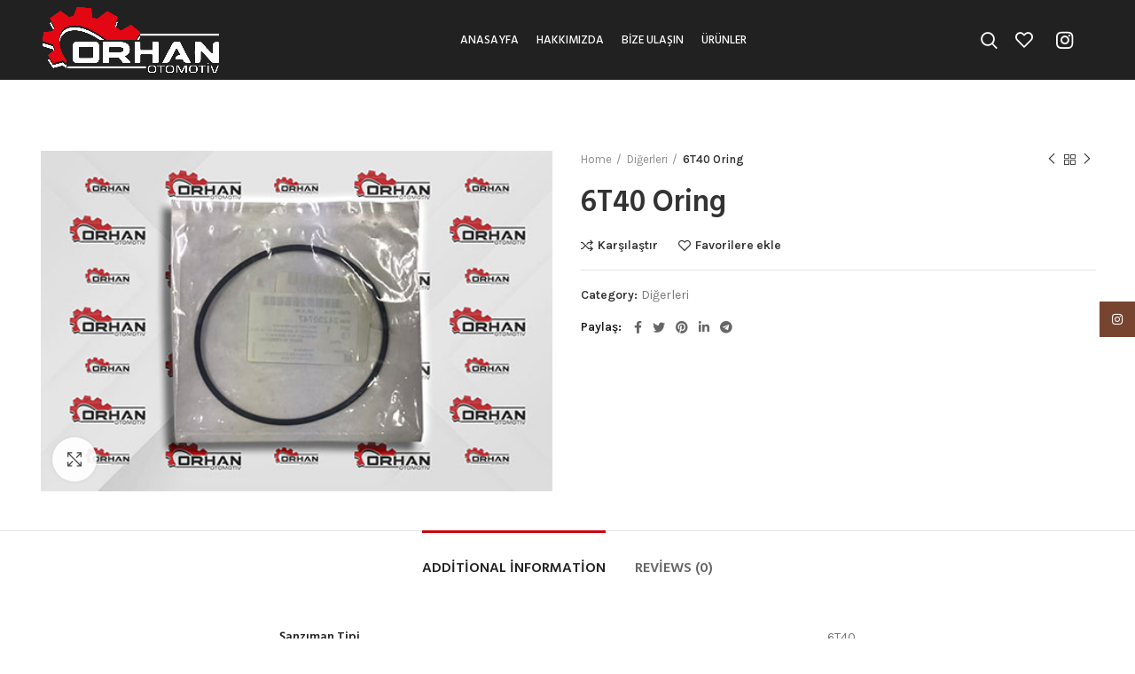

--- FILE ---
content_type: text/html; charset=UTF-8
request_url: https://orhanotomotiv.com/urun/6t40-oring/
body_size: 117228
content:
<!DOCTYPE html>
<html lang="tr">
<head>
	<meta charset="UTF-8">
	<link rel="profile" href="http://gmpg.org/xfn/11">
	<link rel="pingback" href="https://orhanotomotiv.com/xmlrpc.php">

			<script>window.MSInputMethodContext && document.documentMode && document.write('<script src="https://orhanotomotiv.com/wp-content/themes/woodmart/js/libs/ie11CustomProperties.min.js"><\/script>');</script>
		<title>6T40 Oring &#8211; ORHAN OTOMOTİV</title>
<meta name='robots' content='max-image-preview:large' />
	<style>img:is([sizes="auto" i], [sizes^="auto," i]) { contain-intrinsic-size: 3000px 1500px }</style>
	<link rel='dns-prefetch' href='//www.googletagmanager.com' />
<link rel='dns-prefetch' href='//fonts.googleapis.com' />
<link rel="alternate" type="application/rss+xml" title="ORHAN OTOMOTİV &raquo; akışı" href="https://orhanotomotiv.com/feed/" />
<link rel="alternate" type="application/rss+xml" title="ORHAN OTOMOTİV &raquo; yorum akışı" href="https://orhanotomotiv.com/comments/feed/" />
<link rel="alternate" type="application/rss+xml" title="ORHAN OTOMOTİV &raquo; 6T40 Oring yorum akışı" href="https://orhanotomotiv.com/urun/6t40-oring/feed/" />
<link rel='stylesheet' id='wp-block-library-css' href='https://orhanotomotiv.com/wp-includes/css/dist/block-library/style.min.css?ver=6.8.3' type='text/css' media='all' />
<style id='classic-theme-styles-inline-css' type='text/css'>
/*! This file is auto-generated */
.wp-block-button__link{color:#fff;background-color:#32373c;border-radius:9999px;box-shadow:none;text-decoration:none;padding:calc(.667em + 2px) calc(1.333em + 2px);font-size:1.125em}.wp-block-file__button{background:#32373c;color:#fff;text-decoration:none}
</style>
<link rel='stylesheet' id='wc-blocks-vendors-style-css' href='https://orhanotomotiv.com/wp-content/plugins/woocommerce/packages/woocommerce-blocks/build/wc-blocks-vendors-style.css?ver=5.5.1' type='text/css' media='all' />
<link rel='stylesheet' id='wc-blocks-style-css' href='https://orhanotomotiv.com/wp-content/plugins/woocommerce/packages/woocommerce-blocks/build/wc-blocks-style.css?ver=5.5.1' type='text/css' media='all' />
<style id='global-styles-inline-css' type='text/css'>
:root{--wp--preset--aspect-ratio--square: 1;--wp--preset--aspect-ratio--4-3: 4/3;--wp--preset--aspect-ratio--3-4: 3/4;--wp--preset--aspect-ratio--3-2: 3/2;--wp--preset--aspect-ratio--2-3: 2/3;--wp--preset--aspect-ratio--16-9: 16/9;--wp--preset--aspect-ratio--9-16: 9/16;--wp--preset--color--black: #000000;--wp--preset--color--cyan-bluish-gray: #abb8c3;--wp--preset--color--white: #ffffff;--wp--preset--color--pale-pink: #f78da7;--wp--preset--color--vivid-red: #cf2e2e;--wp--preset--color--luminous-vivid-orange: #ff6900;--wp--preset--color--luminous-vivid-amber: #fcb900;--wp--preset--color--light-green-cyan: #7bdcb5;--wp--preset--color--vivid-green-cyan: #00d084;--wp--preset--color--pale-cyan-blue: #8ed1fc;--wp--preset--color--vivid-cyan-blue: #0693e3;--wp--preset--color--vivid-purple: #9b51e0;--wp--preset--gradient--vivid-cyan-blue-to-vivid-purple: linear-gradient(135deg,rgba(6,147,227,1) 0%,rgb(155,81,224) 100%);--wp--preset--gradient--light-green-cyan-to-vivid-green-cyan: linear-gradient(135deg,rgb(122,220,180) 0%,rgb(0,208,130) 100%);--wp--preset--gradient--luminous-vivid-amber-to-luminous-vivid-orange: linear-gradient(135deg,rgba(252,185,0,1) 0%,rgba(255,105,0,1) 100%);--wp--preset--gradient--luminous-vivid-orange-to-vivid-red: linear-gradient(135deg,rgba(255,105,0,1) 0%,rgb(207,46,46) 100%);--wp--preset--gradient--very-light-gray-to-cyan-bluish-gray: linear-gradient(135deg,rgb(238,238,238) 0%,rgb(169,184,195) 100%);--wp--preset--gradient--cool-to-warm-spectrum: linear-gradient(135deg,rgb(74,234,220) 0%,rgb(151,120,209) 20%,rgb(207,42,186) 40%,rgb(238,44,130) 60%,rgb(251,105,98) 80%,rgb(254,248,76) 100%);--wp--preset--gradient--blush-light-purple: linear-gradient(135deg,rgb(255,206,236) 0%,rgb(152,150,240) 100%);--wp--preset--gradient--blush-bordeaux: linear-gradient(135deg,rgb(254,205,165) 0%,rgb(254,45,45) 50%,rgb(107,0,62) 100%);--wp--preset--gradient--luminous-dusk: linear-gradient(135deg,rgb(255,203,112) 0%,rgb(199,81,192) 50%,rgb(65,88,208) 100%);--wp--preset--gradient--pale-ocean: linear-gradient(135deg,rgb(255,245,203) 0%,rgb(182,227,212) 50%,rgb(51,167,181) 100%);--wp--preset--gradient--electric-grass: linear-gradient(135deg,rgb(202,248,128) 0%,rgb(113,206,126) 100%);--wp--preset--gradient--midnight: linear-gradient(135deg,rgb(2,3,129) 0%,rgb(40,116,252) 100%);--wp--preset--font-size--small: 13px;--wp--preset--font-size--medium: 20px;--wp--preset--font-size--large: 36px;--wp--preset--font-size--x-large: 42px;--wp--preset--spacing--20: 0.44rem;--wp--preset--spacing--30: 0.67rem;--wp--preset--spacing--40: 1rem;--wp--preset--spacing--50: 1.5rem;--wp--preset--spacing--60: 2.25rem;--wp--preset--spacing--70: 3.38rem;--wp--preset--spacing--80: 5.06rem;--wp--preset--shadow--natural: 6px 6px 9px rgba(0, 0, 0, 0.2);--wp--preset--shadow--deep: 12px 12px 50px rgba(0, 0, 0, 0.4);--wp--preset--shadow--sharp: 6px 6px 0px rgba(0, 0, 0, 0.2);--wp--preset--shadow--outlined: 6px 6px 0px -3px rgba(255, 255, 255, 1), 6px 6px rgba(0, 0, 0, 1);--wp--preset--shadow--crisp: 6px 6px 0px rgba(0, 0, 0, 1);}:where(.is-layout-flex){gap: 0.5em;}:where(.is-layout-grid){gap: 0.5em;}body .is-layout-flex{display: flex;}.is-layout-flex{flex-wrap: wrap;align-items: center;}.is-layout-flex > :is(*, div){margin: 0;}body .is-layout-grid{display: grid;}.is-layout-grid > :is(*, div){margin: 0;}:where(.wp-block-columns.is-layout-flex){gap: 2em;}:where(.wp-block-columns.is-layout-grid){gap: 2em;}:where(.wp-block-post-template.is-layout-flex){gap: 1.25em;}:where(.wp-block-post-template.is-layout-grid){gap: 1.25em;}.has-black-color{color: var(--wp--preset--color--black) !important;}.has-cyan-bluish-gray-color{color: var(--wp--preset--color--cyan-bluish-gray) !important;}.has-white-color{color: var(--wp--preset--color--white) !important;}.has-pale-pink-color{color: var(--wp--preset--color--pale-pink) !important;}.has-vivid-red-color{color: var(--wp--preset--color--vivid-red) !important;}.has-luminous-vivid-orange-color{color: var(--wp--preset--color--luminous-vivid-orange) !important;}.has-luminous-vivid-amber-color{color: var(--wp--preset--color--luminous-vivid-amber) !important;}.has-light-green-cyan-color{color: var(--wp--preset--color--light-green-cyan) !important;}.has-vivid-green-cyan-color{color: var(--wp--preset--color--vivid-green-cyan) !important;}.has-pale-cyan-blue-color{color: var(--wp--preset--color--pale-cyan-blue) !important;}.has-vivid-cyan-blue-color{color: var(--wp--preset--color--vivid-cyan-blue) !important;}.has-vivid-purple-color{color: var(--wp--preset--color--vivid-purple) !important;}.has-black-background-color{background-color: var(--wp--preset--color--black) !important;}.has-cyan-bluish-gray-background-color{background-color: var(--wp--preset--color--cyan-bluish-gray) !important;}.has-white-background-color{background-color: var(--wp--preset--color--white) !important;}.has-pale-pink-background-color{background-color: var(--wp--preset--color--pale-pink) !important;}.has-vivid-red-background-color{background-color: var(--wp--preset--color--vivid-red) !important;}.has-luminous-vivid-orange-background-color{background-color: var(--wp--preset--color--luminous-vivid-orange) !important;}.has-luminous-vivid-amber-background-color{background-color: var(--wp--preset--color--luminous-vivid-amber) !important;}.has-light-green-cyan-background-color{background-color: var(--wp--preset--color--light-green-cyan) !important;}.has-vivid-green-cyan-background-color{background-color: var(--wp--preset--color--vivid-green-cyan) !important;}.has-pale-cyan-blue-background-color{background-color: var(--wp--preset--color--pale-cyan-blue) !important;}.has-vivid-cyan-blue-background-color{background-color: var(--wp--preset--color--vivid-cyan-blue) !important;}.has-vivid-purple-background-color{background-color: var(--wp--preset--color--vivid-purple) !important;}.has-black-border-color{border-color: var(--wp--preset--color--black) !important;}.has-cyan-bluish-gray-border-color{border-color: var(--wp--preset--color--cyan-bluish-gray) !important;}.has-white-border-color{border-color: var(--wp--preset--color--white) !important;}.has-pale-pink-border-color{border-color: var(--wp--preset--color--pale-pink) !important;}.has-vivid-red-border-color{border-color: var(--wp--preset--color--vivid-red) !important;}.has-luminous-vivid-orange-border-color{border-color: var(--wp--preset--color--luminous-vivid-orange) !important;}.has-luminous-vivid-amber-border-color{border-color: var(--wp--preset--color--luminous-vivid-amber) !important;}.has-light-green-cyan-border-color{border-color: var(--wp--preset--color--light-green-cyan) !important;}.has-vivid-green-cyan-border-color{border-color: var(--wp--preset--color--vivid-green-cyan) !important;}.has-pale-cyan-blue-border-color{border-color: var(--wp--preset--color--pale-cyan-blue) !important;}.has-vivid-cyan-blue-border-color{border-color: var(--wp--preset--color--vivid-cyan-blue) !important;}.has-vivid-purple-border-color{border-color: var(--wp--preset--color--vivid-purple) !important;}.has-vivid-cyan-blue-to-vivid-purple-gradient-background{background: var(--wp--preset--gradient--vivid-cyan-blue-to-vivid-purple) !important;}.has-light-green-cyan-to-vivid-green-cyan-gradient-background{background: var(--wp--preset--gradient--light-green-cyan-to-vivid-green-cyan) !important;}.has-luminous-vivid-amber-to-luminous-vivid-orange-gradient-background{background: var(--wp--preset--gradient--luminous-vivid-amber-to-luminous-vivid-orange) !important;}.has-luminous-vivid-orange-to-vivid-red-gradient-background{background: var(--wp--preset--gradient--luminous-vivid-orange-to-vivid-red) !important;}.has-very-light-gray-to-cyan-bluish-gray-gradient-background{background: var(--wp--preset--gradient--very-light-gray-to-cyan-bluish-gray) !important;}.has-cool-to-warm-spectrum-gradient-background{background: var(--wp--preset--gradient--cool-to-warm-spectrum) !important;}.has-blush-light-purple-gradient-background{background: var(--wp--preset--gradient--blush-light-purple) !important;}.has-blush-bordeaux-gradient-background{background: var(--wp--preset--gradient--blush-bordeaux) !important;}.has-luminous-dusk-gradient-background{background: var(--wp--preset--gradient--luminous-dusk) !important;}.has-pale-ocean-gradient-background{background: var(--wp--preset--gradient--pale-ocean) !important;}.has-electric-grass-gradient-background{background: var(--wp--preset--gradient--electric-grass) !important;}.has-midnight-gradient-background{background: var(--wp--preset--gradient--midnight) !important;}.has-small-font-size{font-size: var(--wp--preset--font-size--small) !important;}.has-medium-font-size{font-size: var(--wp--preset--font-size--medium) !important;}.has-large-font-size{font-size: var(--wp--preset--font-size--large) !important;}.has-x-large-font-size{font-size: var(--wp--preset--font-size--x-large) !important;}
:where(.wp-block-post-template.is-layout-flex){gap: 1.25em;}:where(.wp-block-post-template.is-layout-grid){gap: 1.25em;}
:where(.wp-block-columns.is-layout-flex){gap: 2em;}:where(.wp-block-columns.is-layout-grid){gap: 2em;}
:root :where(.wp-block-pullquote){font-size: 1.5em;line-height: 1.6;}
</style>
<style id='woocommerce-inline-inline-css' type='text/css'>
.woocommerce form .form-row .required { visibility: visible; }
</style>
<link rel='stylesheet' id='e-animations-css' href='https://orhanotomotiv.com/wp-content/plugins/elementor/assets/lib/animations/animations.min.css?ver=3.4.4' type='text/css' media='all' />
<link rel='stylesheet' id='elementor-icons-css' href='https://orhanotomotiv.com/wp-content/plugins/elementor/assets/lib/eicons/css/elementor-icons.min.css?ver=5.12.0' type='text/css' media='all' />
<link rel='stylesheet' id='elementor-frontend-css' href='https://orhanotomotiv.com/wp-content/plugins/elementor/assets/css/frontend.min.css?ver=3.4.4' type='text/css' media='all' />
<style id='elementor-frontend-inline-css' type='text/css'>
@font-face{font-family:eicons;src:url(https://orhanotomotiv.com/wp-content/plugins/elementor/assets/lib/eicons/fonts/eicons.eot?5.10.0);src:url(https://orhanotomotiv.com/wp-content/plugins/elementor/assets/lib/eicons/fonts/eicons.eot?5.10.0#iefix) format("embedded-opentype"),url(https://orhanotomotiv.com/wp-content/plugins/elementor/assets/lib/eicons/fonts/eicons.woff2?5.10.0) format("woff2"),url(https://orhanotomotiv.com/wp-content/plugins/elementor/assets/lib/eicons/fonts/eicons.woff?5.10.0) format("woff"),url(https://orhanotomotiv.com/wp-content/plugins/elementor/assets/lib/eicons/fonts/eicons.ttf?5.10.0) format("truetype"),url(https://orhanotomotiv.com/wp-content/plugins/elementor/assets/lib/eicons/fonts/eicons.svg?5.10.0#eicon) format("svg");font-weight:400;font-style:normal}
</style>
<link rel='stylesheet' id='elementor-post-23-css' href='https://orhanotomotiv.com/wp-content/uploads/elementor/css/post-23.css?ver=1632071748' type='text/css' media='all' />
<link rel='stylesheet' id='bootstrap-css' href='https://orhanotomotiv.com/wp-content/themes/woodmart/css/bootstrap.min.css?ver=6.2.4' type='text/css' media='all' />
<link rel='stylesheet' id='woodmart-style-css' href='https://orhanotomotiv.com/wp-content/themes/woodmart/css/parts/base.min.css?ver=6.2.4' type='text/css' media='all' />
<link rel='stylesheet' id='wd-widget-wd-recent-posts-css' href='https://orhanotomotiv.com/wp-content/themes/woodmart/css/parts/widget-wd-recent-posts.min.css?ver=6.2.4' type='text/css' media='all' />
<link rel='stylesheet' id='wd-widget-nav-css' href='https://orhanotomotiv.com/wp-content/themes/woodmart/css/parts/widget-nav.min.css?ver=6.2.4' type='text/css' media='all' />
<link rel='stylesheet' id='wd-widget-wd-layered-nav-product-cat-css' href='https://orhanotomotiv.com/wp-content/themes/woodmart/css/parts/woo-widget-wd-layered-nav-product-cat.min.css?ver=6.2.4' type='text/css' media='all' />
<link rel='stylesheet' id='wd-widget-product-list-css' href='https://orhanotomotiv.com/wp-content/themes/woodmart/css/parts/woo-widget-product-list.min.css?ver=6.2.4' type='text/css' media='all' />
<link rel='stylesheet' id='wd-widget-slider-price-filter-css' href='https://orhanotomotiv.com/wp-content/themes/woodmart/css/parts/woo-widget-slider-price-filter.min.css?ver=6.2.4' type='text/css' media='all' />
<link rel='stylesheet' id='wd-wp-gutenberg-css' href='https://orhanotomotiv.com/wp-content/themes/woodmart/css/parts/wp-gutenberg.min.css?ver=6.2.4' type='text/css' media='all' />
<link rel='stylesheet' id='wd-wpcf7-css' href='https://orhanotomotiv.com/wp-content/themes/woodmart/css/parts/int-wpcf7.min.css?ver=6.2.4' type='text/css' media='all' />
<link rel='stylesheet' id='wd-mc4wp-deprecated-css' href='https://orhanotomotiv.com/wp-content/themes/woodmart/css/parts/int-mc4wp-deprecated.min.css?ver=6.2.4' type='text/css' media='all' />
<link rel='stylesheet' id='wd-mc4wp-css' href='https://orhanotomotiv.com/wp-content/themes/woodmart/css/parts/int-mc4wp.min.css?ver=6.2.4' type='text/css' media='all' />
<link rel='stylesheet' id='wd-revolution-slider-css' href='https://orhanotomotiv.com/wp-content/themes/woodmart/css/parts/int-revolution-slider.min.css?ver=6.2.4' type='text/css' media='all' />
<link rel='stylesheet' id='wd-elementor-base-css' href='https://orhanotomotiv.com/wp-content/themes/woodmart/css/parts/int-elementor-base.min.css?ver=6.2.4' type='text/css' media='all' />
<link rel='stylesheet' id='wd-woocommerce-base-css' href='https://orhanotomotiv.com/wp-content/themes/woodmart/css/parts/woocommerce-base.min.css?ver=6.2.4' type='text/css' media='all' />
<link rel='stylesheet' id='wd-woo-gutenberg-css' href='https://orhanotomotiv.com/wp-content/themes/woodmart/css/parts/woo-gutenberg.min.css?ver=6.2.4' type='text/css' media='all' />
<link rel='stylesheet' id='wd-page-single-product-css' href='https://orhanotomotiv.com/wp-content/themes/woodmart/css/parts/woo-page-single-product.min.css?ver=6.2.4' type='text/css' media='all' />
<link rel='stylesheet' id='child-style-css' href='https://orhanotomotiv.com/wp-content/themes/woodmart-child/style.css?ver=6.2.4' type='text/css' media='all' />
<link rel='stylesheet' id='wd-header-base-css' href='https://orhanotomotiv.com/wp-content/themes/woodmart/css/parts/header-base.min.css?ver=6.2.4' type='text/css' media='all' />
<link rel='stylesheet' id='wd-mod-tools-css' href='https://orhanotomotiv.com/wp-content/themes/woodmart/css/parts/mod-tools.min.css?ver=6.2.4' type='text/css' media='all' />
<link rel='stylesheet' id='wd-header-search-css' href='https://orhanotomotiv.com/wp-content/themes/woodmart/css/parts/header-el-search.min.css?ver=6.2.4' type='text/css' media='all' />
<link rel='stylesheet' id='wd-header-elements-base-css' href='https://orhanotomotiv.com/wp-content/themes/woodmart/css/parts/header-el-base.min.css?ver=6.2.4' type='text/css' media='all' />
<link rel='stylesheet' id='wd-social-icons-css' href='https://orhanotomotiv.com/wp-content/themes/woodmart/css/parts/el-social-icons.min.css?ver=6.2.4' type='text/css' media='all' />
<link rel='stylesheet' id='wd-page-title-css' href='https://orhanotomotiv.com/wp-content/themes/woodmart/css/parts/page-title.min.css?ver=6.2.4' type='text/css' media='all' />
<link rel='stylesheet' id='wd-owl-carousel-css' href='https://orhanotomotiv.com/wp-content/themes/woodmart/css/parts/lib-owl-carousel.min.css?ver=6.2.4' type='text/css' media='all' />
<link rel='stylesheet' id='wd-photoswipe-css' href='https://orhanotomotiv.com/wp-content/themes/woodmart/css/parts/lib-photoswipe.min.css?ver=6.2.4' type='text/css' media='all' />
<link rel='stylesheet' id='wd-product-loop-css' href='https://orhanotomotiv.com/wp-content/themes/woodmart/css/parts/woo-product-loop.min.css?ver=6.2.4' type='text/css' media='all' />
<link rel='stylesheet' id='wd-product-loop-quick-css' href='https://orhanotomotiv.com/wp-content/themes/woodmart/css/parts/woo-product-loop-quick.min.css?ver=6.2.4' type='text/css' media='all' />
<link rel='stylesheet' id='wd-mfp-popup-css' href='https://orhanotomotiv.com/wp-content/themes/woodmart/css/parts/lib-magnific-popup.min.css?ver=6.2.4' type='text/css' media='all' />
<link rel='stylesheet' id='wd-footer-base-css' href='https://orhanotomotiv.com/wp-content/themes/woodmart/css/parts/footer-base.min.css?ver=6.2.4' type='text/css' media='all' />
<link rel='stylesheet' id='wd-scroll-top-css' href='https://orhanotomotiv.com/wp-content/themes/woodmart/css/parts/opt-scrolltotop.min.css?ver=6.2.4' type='text/css' media='all' />
<link rel='stylesheet' id='wd-sticky-social-buttons-css' href='https://orhanotomotiv.com/wp-content/themes/woodmart/css/parts/opt-sticky-social.min.css?ver=6.2.4' type='text/css' media='all' />
<link rel='stylesheet' id='wd-header-search-fullscreen-css' href='https://orhanotomotiv.com/wp-content/themes/woodmart/css/parts/header-el-search-fullscreen.min.css?ver=6.2.4' type='text/css' media='all' />
<link rel='stylesheet' id='wd-bottom-toolbar-css' href='https://orhanotomotiv.com/wp-content/themes/woodmart/css/parts/opt-bottom-toolbar.min.css?ver=6.2.4' type='text/css' media='all' />
<link rel='stylesheet' id='xts-style-header_285103-css' href='https://orhanotomotiv.com/wp-content/uploads/xts-header_285103-1639151959.css?ver=6.2.4' type='text/css' media='all' />
<link rel='stylesheet' id='xts-style-theme_settings_default-css' href='https://orhanotomotiv.com/wp-content/uploads/xts-theme_settings_default-1715454543.css?ver=6.2.4' type='text/css' media='all' />
<link rel='stylesheet' id='xts-google-fonts-css' href='https://fonts.googleapis.com/css?family=Karla%3A400%2C600%7CHind%3A400%2C600%2C500%7CLato%3A400%2C700&#038;ver=6.2.4' type='text/css' media='all' />
<link rel='stylesheet' id='google-fonts-1-css' href='https://fonts.googleapis.com/css?family=Roboto%3A100%2C100italic%2C200%2C200italic%2C300%2C300italic%2C400%2C400italic%2C500%2C500italic%2C600%2C600italic%2C700%2C700italic%2C800%2C800italic%2C900%2C900italic%7CRoboto+Slab%3A100%2C100italic%2C200%2C200italic%2C300%2C300italic%2C400%2C400italic%2C500%2C500italic%2C600%2C600italic%2C700%2C700italic%2C800%2C800italic%2C900%2C900italic&#038;display=auto&#038;subset=latin-ext&#038;ver=6.8.3' type='text/css' media='all' />
<script type="text/javascript" src="https://orhanotomotiv.com/wp-includes/js/jquery/jquery.min.js?ver=3.7.1" id="jquery-core-js"></script>
<script type="text/javascript" src="https://orhanotomotiv.com/wp-includes/js/jquery/jquery-migrate.min.js?ver=3.4.1" id="jquery-migrate-js"></script>

<!-- Google Analytics snippet added by Site Kit -->
<script type="text/javascript" src="https://www.googletagmanager.com/gtag/js?id=UA-218313494-1" id="google_gtagjs-js" async></script>
<script type="text/javascript" id="google_gtagjs-js-after">
/* <![CDATA[ */
window.dataLayer = window.dataLayer || [];function gtag(){dataLayer.push(arguments);}
gtag('set', 'linker', {"domains":["orhanotomotiv.com"]} );
gtag("js", new Date());
gtag("set", "developer_id.dZTNiMT", true);
gtag("config", "UA-218313494-1", {"anonymize_ip":true});
gtag("config", "G-YE9FRERTJ7");
/* ]]> */
</script>

<!-- End Google Analytics snippet added by Site Kit -->
<script type="text/javascript" src="https://orhanotomotiv.com/wp-content/themes/woodmart/js/libs/device.min.js?ver=6.2.4" id="wd-device-library-js"></script>
<link rel="https://api.w.org/" href="https://orhanotomotiv.com/wp-json/" /><link rel="alternate" title="JSON" type="application/json" href="https://orhanotomotiv.com/wp-json/wp/v2/product/12922" /><link rel="EditURI" type="application/rsd+xml" title="RSD" href="https://orhanotomotiv.com/xmlrpc.php?rsd" />
<meta name="generator" content="WordPress 6.8.3" />
<meta name="generator" content="WooCommerce 5.6.0" />
<link rel="canonical" href="https://orhanotomotiv.com/urun/6t40-oring/" />
<link rel='shortlink' href='https://orhanotomotiv.com/?p=12922' />
<link rel="alternate" title="oEmbed (JSON)" type="application/json+oembed" href="https://orhanotomotiv.com/wp-json/oembed/1.0/embed?url=https%3A%2F%2Forhanotomotiv.com%2Furun%2F6t40-oring%2F" />
<link rel="alternate" title="oEmbed (XML)" type="text/xml+oembed" href="https://orhanotomotiv.com/wp-json/oembed/1.0/embed?url=https%3A%2F%2Forhanotomotiv.com%2Furun%2F6t40-oring%2F&#038;format=xml" />
<meta name="generator" content="Site Kit by Google 1.49.1" />					<meta name="viewport" content="width=device-width, initial-scale=1.0, maximum-scale=1.0, user-scalable=no">
										<noscript><style>.woocommerce-product-gallery{ opacity: 1 !important; }</style></noscript>
	<meta name="generator" content="Powered by Slider Revolution 6.5.7 - responsive, Mobile-Friendly Slider Plugin for WordPress with comfortable drag and drop interface." />
<link rel="icon" href="https://orhanotomotiv.com/wp-content/uploads/orhan-otomotiv-favicon-1-150x150.png" sizes="32x32" />
<link rel="icon" href="https://orhanotomotiv.com/wp-content/uploads/orhan-otomotiv-favicon-1-300x300.png" sizes="192x192" />
<link rel="apple-touch-icon" href="https://orhanotomotiv.com/wp-content/uploads/orhan-otomotiv-favicon-1-300x300.png" />
<meta name="msapplication-TileImage" content="https://orhanotomotiv.com/wp-content/uploads/orhan-otomotiv-favicon-1-300x300.png" />
<script type="text/javascript">function setREVStartSize(e){
			//window.requestAnimationFrame(function() {				 
				window.RSIW = window.RSIW===undefined ? window.innerWidth : window.RSIW;	
				window.RSIH = window.RSIH===undefined ? window.innerHeight : window.RSIH;	
				try {								
					var pw = document.getElementById(e.c).parentNode.offsetWidth,
						newh;
					pw = pw===0 || isNaN(pw) ? window.RSIW : pw;
					e.tabw = e.tabw===undefined ? 0 : parseInt(e.tabw);
					e.thumbw = e.thumbw===undefined ? 0 : parseInt(e.thumbw);
					e.tabh = e.tabh===undefined ? 0 : parseInt(e.tabh);
					e.thumbh = e.thumbh===undefined ? 0 : parseInt(e.thumbh);
					e.tabhide = e.tabhide===undefined ? 0 : parseInt(e.tabhide);
					e.thumbhide = e.thumbhide===undefined ? 0 : parseInt(e.thumbhide);
					e.mh = e.mh===undefined || e.mh=="" || e.mh==="auto" ? 0 : parseInt(e.mh,0);		
					if(e.layout==="fullscreen" || e.l==="fullscreen") 						
						newh = Math.max(e.mh,window.RSIH);					
					else{					
						e.gw = Array.isArray(e.gw) ? e.gw : [e.gw];
						for (var i in e.rl) if (e.gw[i]===undefined || e.gw[i]===0) e.gw[i] = e.gw[i-1];					
						e.gh = e.el===undefined || e.el==="" || (Array.isArray(e.el) && e.el.length==0)? e.gh : e.el;
						e.gh = Array.isArray(e.gh) ? e.gh : [e.gh];
						for (var i in e.rl) if (e.gh[i]===undefined || e.gh[i]===0) e.gh[i] = e.gh[i-1];
											
						var nl = new Array(e.rl.length),
							ix = 0,						
							sl;					
						e.tabw = e.tabhide>=pw ? 0 : e.tabw;
						e.thumbw = e.thumbhide>=pw ? 0 : e.thumbw;
						e.tabh = e.tabhide>=pw ? 0 : e.tabh;
						e.thumbh = e.thumbhide>=pw ? 0 : e.thumbh;					
						for (var i in e.rl) nl[i] = e.rl[i]<window.RSIW ? 0 : e.rl[i];
						sl = nl[0];									
						for (var i in nl) if (sl>nl[i] && nl[i]>0) { sl = nl[i]; ix=i;}															
						var m = pw>(e.gw[ix]+e.tabw+e.thumbw) ? 1 : (pw-(e.tabw+e.thumbw)) / (e.gw[ix]);					
						newh =  (e.gh[ix] * m) + (e.tabh + e.thumbh);
					}
					var el = document.getElementById(e.c);
					if (el!==null && el) el.style.height = newh+"px";					
					el = document.getElementById(e.c+"_wrapper");
					if (el!==null && el) {
						el.style.height = newh+"px";
						el.style.display = "block";
					}
				} catch(e){
					console.log("Failure at Presize of Slider:" + e)
				}					   
			//});
		  };</script>
<style>
		
		</style></head>

<body class="wp-singular product-template-default single single-product postid-12922 wp-theme-woodmart wp-child-theme-woodmart-child theme-woodmart woocommerce woocommerce-page woocommerce-no-js wrapper-full-width  woodmart-product-design-default catalog-mode-on categories-accordion-on woodmart-archive-shop woodmart-ajax-shop-on offcanvas-sidebar-mobile offcanvas-sidebar-tablet sticky-toolbar-on wd-header-overlap dropdowns-color-light elementor-default elementor-kit-23">
			<script type="text/javascript" id="wd-flicker-fix">// Flicker fix.</script>	
	
	<div class="website-wrapper">
									<header class="whb-header whb-overcontent whb-sticky-shadow whb-scroll-slide whb-sticky-clone">
					<div class="whb-main-header">
	
<div class="whb-row whb-general-header whb-sticky-row whb-without-bg whb-without-border whb-color-light whb-flex-flex-middle">
	<div class="container">
		<div class="whb-flex-row whb-general-header-inner">
			<div class="whb-column whb-col-left whb-visible-lg">
	<div class="site-logo wd-switch-logo">
	<a href="https://orhanotomotiv.com/" class="wd-logo wd-main-logo" rel="home">
		<img src="https://orhanotomotiv.com/wp-content/uploads/orhan-otomotiv-logo-beyaz.png" alt="ORHAN OTOMOTİV" style="max-width: 210px;" />	</a>
					<a href="https://orhanotomotiv.com/" class="wd-logo wd-sticky-logo" rel="home">
			<img src="https://orhanotomotiv.com/wp-content/uploads/orhan-otomotiv-logo-beyaz.png" alt="ORHAN OTOMOTİV" style="max-width: 250px;" />		</a>
	</div>
</div>
<div class="whb-column whb-col-center whb-visible-lg">
	<div class="wd-header-nav wd-header-main-nav text-center" role="navigation">
	<ul id="menu-orhan" class="menu wd-nav wd-nav-main wd-style-default wd-gap-s"><li id="menu-item-11928" class="menu-item menu-item-type-post_type menu-item-object-page menu-item-home menu-item-11928 item-level-0 menu-simple-dropdown wd-event-hover"><a href="https://orhanotomotiv.com/" class="woodmart-nav-link"><span class="nav-link-text">Anasayfa</span></a></li>
<li id="menu-item-11929" class="menu-item menu-item-type-post_type menu-item-object-page menu-item-11929 item-level-0 menu-simple-dropdown wd-event-hover"><a href="https://orhanotomotiv.com/hakkimizda/" class="woodmart-nav-link"><span class="nav-link-text">Hakkımızda</span></a></li>
<li id="menu-item-11931" class="menu-item menu-item-type-post_type menu-item-object-page menu-item-11931 item-level-0 menu-simple-dropdown wd-event-hover"><a href="https://orhanotomotiv.com/iletisim/" class="woodmart-nav-link"><span class="nav-link-text">Bize Ulaşın</span></a></li>
<li id="menu-item-12036" class="menu-item menu-item-type-post_type menu-item-object-page current_page_parent menu-item-12036 item-level-0 menu-simple-dropdown wd-event-hover"><a href="https://orhanotomotiv.com/urunler/" class="woodmart-nav-link"><span class="nav-link-text">Ürünler</span></a></li>
</ul></div><!--END MAIN-NAV-->
</div>
<div class="whb-column whb-col-right whb-visible-lg">
	<div class="wd-header-search wd-tools-element wd-display-full-screen" title="Arama">
	<a href="javascript:void(0);">
		<span class="wd-tools-icon">
					</span>
	</a>
	</div>

<div class="wd-header-wishlist wd-tools-element wd-style-icon" title="Favorilerim">
	<a href="https://orhanotomotiv.com/wishlist/">
		<span class="wd-tools-icon">
			
					</span>
		<span class="wd-tools-text">
			Favoriler		</span>
	</a>
</div>

			<div class="wd-social-icons text-left icons-design-default icons-size-large color-scheme-light social-follow social-form-circle">
				
				
				
									<a rel="noopener noreferrer nofollow" href="https://www.instagram.com/orhan_otomatik_sanziman/" target="_blank" class=" wd-social-icon social-instagram" aria-label="Instagram social link">
						<span class="wd-icon"></span>
											</a>
				
				
				
				
				
				
				
				
				
				
				
				
				
				
								
								
				
								
				
			</div>

		
<div class="wd-header-text set-cont-mb-s reset-last-child "><style></style>		<div data-elementor-type="wp-post" data-elementor-id="14833" class="elementor elementor-14833" data-elementor-settings="[]">
							<div class="elementor-section-wrap">
							<section class="wd-negative-gap elementor-section elementor-top-section elementor-element elementor-element-60d2f8d elementor-section-boxed elementor-section-height-default elementor-section-height-default wd-section-disabled" data-id="60d2f8d" data-element_type="section">
						<div class="elementor-container elementor-column-gap-default">
					<div class="elementor-column elementor-col-100 elementor-top-column elementor-element elementor-element-6e79841" data-id="6e79841" data-element_type="column">
			<div class="elementor-widget-wrap">
									</div>
		</div>
							</div>
		</section>
						</div>
					</div>
		</div>
</div>
<div class="whb-column whb-mobile-left whb-hidden-lg">
	<div class="wd-tools-element wd-header-mobile-nav wd-style-text">
	<a href="#" rel="nofollow">
		<span class="wd-tools-icon">
					</span>
	
		<span class="wd-tools-text">Menü</span>
	</a>
</div><!--END wd-header-mobile-nav--></div>
<div class="whb-column whb-mobile-center whb-hidden-lg">
	<div class="site-logo">
	<a href="https://orhanotomotiv.com/" class="wd-logo wd-main-logo" rel="home">
		<img src="https://orhanotomotiv.com/wp-content/uploads/orhan-otomotiv-logo-beyaz.png" alt="ORHAN OTOMOTİV" style="max-width: 138px;" />	</a>
	</div>
</div>
<div class="whb-column whb-mobile-right whb-hidden-lg">
	<div class="whb-space-element " style="width:25px;"></div>
<div class="wd-header-text set-cont-mb-s reset-last-child "><p style="text-align: right;"><style></style>		<div data-elementor-type="wp-post" data-elementor-id="14833" class="elementor elementor-14833" data-elementor-settings="[]">
							<div class="elementor-section-wrap">
							<section class="wd-negative-gap elementor-section elementor-top-section elementor-element elementor-element-60d2f8d elementor-section-boxed elementor-section-height-default elementor-section-height-default wd-section-disabled" data-id="60d2f8d" data-element_type="section">
						<div class="elementor-container elementor-column-gap-default">
					<div class="elementor-column elementor-col-100 elementor-top-column elementor-element elementor-element-6e79841" data-id="6e79841" data-element_type="column">
			<div class="elementor-widget-wrap">
									</div>
		</div>
							</div>
		</section>
						</div>
					</div>
		</p></div>
</div>
		</div>
	</div>
</div>
</div>
				</header>
			
								<div class="main-page-wrapper">
		
						
			
		<!-- MAIN CONTENT AREA -->
				<div class="container-fluid">
			<div class="row content-layout-wrapper align-items-start">
				
	<div class="site-content shop-content-area col-12 breadcrumbs-location-summary content-with-products" role="main">
	
		

<div class="container">
	</div>


<div id="product-12922" class="single-product-page single-product-content product-design-default tabs-location-standard tabs-type-tabs meta-location-add_to_cart reviews-location-tabs product-no-bg product type-product post-12922 status-publish first instock product_cat-digerleri has-post-thumbnail shipping-taxable product-type-simple">

	<div class="container">

		<div class="woocommerce-notices-wrapper"></div>
		<div class="row product-image-summary-wrap">
			<div class="product-image-summary col-lg-12 col-12 col-md-12">
				<div class="row product-image-summary-inner">
					<div class="col-lg-6 col-12 col-md-6 product-images" >
						<div class="product-images-inner">
							<div class="woocommerce-product-gallery woocommerce-product-gallery--with-images woocommerce-product-gallery--with-images woocommerce-product-gallery--columns-4 images images row align-items-start thumbs-position-bottom image-action-zoom" style="opacity: 0; transition: opacity .25s ease-in-out;">
	<div class="col-12">

		<figure class="woocommerce-product-gallery__wrapper owl-items-lg-1 owl-items-md-1 owl-items-sm-1 owl-items-xs-1 owl-carousel">
			<div class="product-image-wrap"><figure data-thumb="https://orhanotomotiv.com/wp-content/uploads/6t40-oring-150x100.jpg" class="woocommerce-product-gallery__image"><a data-elementor-open-lightbox="no" href="https://orhanotomotiv.com/wp-content/uploads/6t40-oring.jpg"><img width="500" height="333" src="https://orhanotomotiv.com/wp-content/uploads/6t40-oring.jpg" class="wp-post-image wp-post-image" alt="" title="6t40-oring" data-caption="" data-src="https://orhanotomotiv.com/wp-content/uploads/6t40-oring.jpg" data-large_image="https://orhanotomotiv.com/wp-content/uploads/6t40-oring.jpg" data-large_image_width="500" data-large_image_height="333" decoding="async" fetchpriority="high" srcset="https://orhanotomotiv.com/wp-content/uploads/6t40-oring.jpg 500w, https://orhanotomotiv.com/wp-content/uploads/6t40-oring-300x200.jpg 300w, https://orhanotomotiv.com/wp-content/uploads/6t40-oring-150x100.jpg 150w" sizes="(max-width: 500px) 100vw, 500px" /></a></figure></div>		</figure>
					<div class="product-additional-galleries">
					<div class="wd-show-product-gallery-wrap  wd-gallery-btn"><a href="#" rel="nofollow" class="woodmart-show-product-gallery"><span>Büyütmek için tıklayın</span></a></div>
					</div>
			</div>

	</div>
						</div>
					</div>
										<div class="col-lg-6 col-12 col-md-6 summary entry-summary">
						<div class="summary-inner">
															<div class="single-breadcrumbs-wrapper">
									<div class="single-breadcrumbs">
																					<nav class="woocommerce-breadcrumb"><a href="https://orhanotomotiv.com" class="breadcrumb-link ">Home</a><a href="https://orhanotomotiv.com/urun-kategori/digerleri/" class="breadcrumb-link breadcrumb-link-last">Diğerleri</a><span class="breadcrumb-last"> 6T40 Oring</span></nav>										
																								<div class="wd-products-nav">
								<div class="product-btn product-prev">
					<a href="https://orhanotomotiv.com/urun/6t40-okuyucu/">Önceki ürün<span class="product-btn-icon"></span></a>
					<div class="wrapper-short">
						<div class="product-short">
							<div class="product-short-image">
								<a href="https://orhanotomotiv.com/urun/6t40-okuyucu/" class="product-thumb">
									<img width="500" height="333" src="https://orhanotomotiv.com/wp-content/uploads/6t40-okuyucu.jpg" class="attachment-woocommerce_thumbnail size-woocommerce_thumbnail" alt="" decoding="async" srcset="https://orhanotomotiv.com/wp-content/uploads/6t40-okuyucu.jpg 500w, https://orhanotomotiv.com/wp-content/uploads/6t40-okuyucu-300x200.jpg 300w, https://orhanotomotiv.com/wp-content/uploads/6t40-okuyucu-150x100.jpg 150w" sizes="(max-width: 500px) 100vw, 500px" />								</a>
							</div>
							<div class="product-short-description">
								<a href="https://orhanotomotiv.com/urun/6t40-okuyucu/" class="wd-entities-title">
									6T40 Okuyucu								</a>
								<span class="price">
																	</span>
							</div>
						</div>
					</div>
				</div>
				
				<a href="https://orhanotomotiv.com/urunler/" class="wd-back-btn">
					<span>
						Ürünlere dön					</span>
				</a>

								<div class="product-btn product-next">
					<a href="https://orhanotomotiv.com/urun/6t40-piston-takimi/">Sonraki ürün<span class="product-btn-icon"></span></a>
					<div class="wrapper-short">
						<div class="product-short">
							<div class="product-short-image">
								<a href="https://orhanotomotiv.com/urun/6t40-piston-takimi/" class="product-thumb">
									<img width="500" height="333" src="https://orhanotomotiv.com/wp-content/uploads/6t40-piston-takimi.jpg" class="attachment-woocommerce_thumbnail size-woocommerce_thumbnail" alt="" decoding="async" srcset="https://orhanotomotiv.com/wp-content/uploads/6t40-piston-takimi.jpg 500w, https://orhanotomotiv.com/wp-content/uploads/6t40-piston-takimi-300x200.jpg 300w, https://orhanotomotiv.com/wp-content/uploads/6t40-piston-takimi-150x100.jpg 150w" sizes="(max-width: 500px) 100vw, 500px" />								</a>
							</div>
							<div class="product-short-description">
								<a href="https://orhanotomotiv.com/urun/6t40-piston-takimi/" class="wd-entities-title">
									6T40 Piston Takımı								</a>
								<span class="price">
																	</span>
							</div>
						</div>
					</div>
				</div>
							</div>
																					</div>
								</div>
							
							
<h1 itemprop="name" class="product_title wd-entities-title">
	
		6T40 Oring
	</h1>
<p class="price"></p>
												<div class="wd-compare-btn product-compare-button wd-action-btn wd-style-text wd-compare-icon">
				<a href="https://orhanotomotiv.com/compare/" data-id="12922" data-added-text="Ürünleri karşılaştır">
					Karşılaştır				</a>
			</div>
					<div class="wd-wishlist-btn wd-action-btn wd-style-text wd-wishlist-icon">
				<a class="" href="https://orhanotomotiv.com/wishlist/" data-key="7ba8bf350d" data-product-id="12922" data-added-text="Favorilere gözat">Favorilere  ekle</a>
			</div>
		<div class="product_meta">

	
	
	<span class="posted_in">Category: <a href="https://orhanotomotiv.com/urun-kategori/digerleri/" rel="tag">Diğerleri</a></span>
	
	
</div>
							<div class="product-share">
					<span class="share-title">Paylaş</span>
					
			<div class="wd-social-icons text-center icons-design-default icons-size-small color-scheme-dark social-share social-form-circle">
									<a rel="noopener noreferrer nofollow" href="https://www.facebook.com/sharer/sharer.php?u=https://orhanotomotiv.com/urun/6t40-oring/" target="_blank" class=" wd-social-icon social-facebook" aria-label="Facebook social link">
						<span class="wd-icon"></span>
											</a>
				
									<a rel="noopener noreferrer nofollow" href="https://twitter.com/share?url=https://orhanotomotiv.com/urun/6t40-oring/" target="_blank" class=" wd-social-icon social-twitter" aria-label="Twitter social link">
						<span class="wd-icon"></span>
											</a>
				
				
				
				
									<a rel="noopener noreferrer nofollow" href="https://pinterest.com/pin/create/button/?url=https://orhanotomotiv.com/urun/6t40-oring/&media=https://orhanotomotiv.com/wp-content/uploads/6t40-oring.jpg&description=6T40+Oring" target="_blank" class=" wd-social-icon social-pinterest" aria-label="Pinterest social link">
						<span class="wd-icon"></span>
											</a>
				
				
									<a rel="noopener noreferrer nofollow" href="https://www.linkedin.com/shareArticle?mini=true&url=https://orhanotomotiv.com/urun/6t40-oring/" target="_blank" class=" wd-social-icon social-linkedin" aria-label="Linkedin social link">
						<span class="wd-icon"></span>
											</a>
				
				
				
				
				
				
				
				
				
				
								
								
				
									<a rel="noopener noreferrer nofollow" href="https://telegram.me/share/url?url=https://orhanotomotiv.com/urun/6t40-oring/" target="_blank" class=" wd-social-icon social-tg" aria-label="Telegram social link">
						<span class="wd-icon"></span>
											</a>
								
				
			</div>

						</div>
											</div>
					</div>
				</div><!-- .summary -->
			</div>

			
		</div>
		
		
	</div>

			<div class="product-tabs-wrapper">
			<div class="container">
				<div class="row">
					<div class="col-12 poduct-tabs-inner">
						
	<div class="woocommerce-tabs wc-tabs-wrapper tabs-layout-tabs">
		<ul class="tabs wc-tabs">
							<li class="additional_information_tab active">
					<a href="#tab-additional_information">Additional information</a>
				</li>
											<li class="reviews_tab ">
					<a href="#tab-reviews">Reviews (0)</a>
				</li>
									</ul>
					<div class="wd-tab-wrapper">
				<a href="#tab-additional_information" class="wd-accordion-title tab-title-additional_information active">Additional information</a>
				<div class="woocommerce-Tabs-panel woocommerce-Tabs-panel--additional_information panel entry-content wc-tab" id="tab-additional_information">
					<div class="wc-tab-inner 
										">
						<div class="">
							

<table class="woocommerce-product-attributes shop_attributes">
			<tr class="woocommerce-product-attributes-item woocommerce-product-attributes-item--attribute_pa_sanziman-tipi">
			<th class="woocommerce-product-attributes-item__label">Şanzıman Tipi</th>
			<td class="woocommerce-product-attributes-item__value"><p>6T40</p>
</td>
		</tr>
	</table>
						</div>
					</div>
				</div>
			</div>
								<div class="wd-tab-wrapper">
				<a href="#tab-reviews" class="wd-accordion-title tab-title-reviews ">Reviews (0)</a>
				<div class="woocommerce-Tabs-panel woocommerce-Tabs-panel--reviews panel entry-content wc-tab" id="tab-reviews">
					<div class="wc-tab-inner 
										">
						<div class="">
							<div id="reviews" class="woocommerce-Reviews">
	<div id="comments">
		<h2 class="woocommerce-Reviews-title">
			Reviews		</h2>

					<p class="woocommerce-noreviews">There are no reviews yet.</p>
			</div>

			<div id="review_form_wrapper">
			<div id="review_form">
					<div id="respond" class="comment-respond">
		<span id="reply-title" class="comment-reply-title">Be the first to review &ldquo;6T40 Oring&rdquo; <small><a rel="nofollow" id="cancel-comment-reply-link" href="/urun/6t40-oring/#respond" style="display:none;">Yanıtı iptal et</a></small></span><form action="https://orhanotomotiv.com/wp-comments-post.php" method="post" id="commentform" class="comment-form"><p class="comment-notes"><span id="email-notes">E-posta adresiniz yayınlanmayacak.</span> <span class="required-field-message">Gerekli alanlar <span class="required">*</span> ile işaretlenmişlerdir</span></p><div class="comment-form-rating"><label for="rating">Your rating&nbsp;<span class="required">*</span></label><select name="rating" id="rating" required>
						<option value="">Rate&hellip;</option>
						<option value="5">Perfect</option>
						<option value="4">Good</option>
						<option value="3">Average</option>
						<option value="2">Not that bad</option>
						<option value="1">Very poor</option>
					</select></div><p class="comment-form-comment"><label for="comment">Your review&nbsp;<span class="required">*</span></label><textarea id="comment" name="comment" cols="45" rows="8" required></textarea></p><p class="comment-form-author"><label for="author">Name&nbsp;<span class="required">*</span></label><input id="author" name="author" type="text" value="" size="30" required /></p>
<p class="comment-form-email"><label for="email">Email&nbsp;<span class="required">*</span></label><input id="email" name="email" type="email" value="" size="30" required /></p>
<p class="comment-form-cookies-consent"><input id="wp-comment-cookies-consent" name="wp-comment-cookies-consent" type="checkbox" value="yes" /> <label for="wp-comment-cookies-consent">Daha sonraki yorumlarımda kullanılması için adım, e-posta adresim ve site adresim bu tarayıcıya kaydedilsin.</label></p>
<p class="form-submit"><input name="submit" type="submit" id="submit" class="submit" value="Submit" /> <input type='hidden' name='comment_post_ID' value='12922' id='comment_post_ID' />
<input type='hidden' name='comment_parent' id='comment_parent' value='0' />
</p></form>	</div><!-- #respond -->
				</div>
		</div>
	
	<div class="clear"></div>
</div>
						</div>
					</div>
				</div>
			</div>
								</div>

					</div>
				</div>	
			</div>
		</div>
	
	
	<div class="container related-and-upsells">
	<div class="related-products">
		
				<h3 class="title slider-title">Related products</h3>
				
					<div id="carousel-441"
				 class="wd-carousel-container  slider-type-product wd-carousel-spacing-20 wd-wpb" data-owl-carousel data-desktop="4" data-tablet_landscape="4" data-tablet="3" data-mobile="2">
								<div class="owl-carousel owl-items-lg-4 owl-items-md-4 owl-items-sm-3 owl-items-xs-2">
					
							<div class="slide-product owl-carousel-item">
			
											<div class="product-grid-item product wd-hover-quick type-product post-12181 status-publish last instock product_cat-digerleri has-post-thumbnail shipping-taxable product-type-simple" data-loop="1" data-id="12181">

	
<div class="product-element-top">
	<a href="https://orhanotomotiv.com/urun/0b5-tup/" class="product-image-link">
		<img width="500" height="333" src="https://orhanotomotiv.com/wp-content/uploads/0b5-tup.jpg" class="attachment-woocommerce_thumbnail size-woocommerce_thumbnail" alt="" decoding="async" loading="lazy" srcset="https://orhanotomotiv.com/wp-content/uploads/0b5-tup.jpg 500w, https://orhanotomotiv.com/wp-content/uploads/0b5-tup-300x200.jpg 300w, https://orhanotomotiv.com/wp-content/uploads/0b5-tup-150x100.jpg 150w" sizes="auto, (max-width: 500px) 100vw, 500px" />	</a>
		<div class="wd-buttons wd-pos-r-t">
							<div class="wd-compare-btn product-compare-button wd-action-btn wd-style-icon wd-compare-icon">
				<a href="https://orhanotomotiv.com/compare/" data-id="12181" data-added-text="Ürünleri karşılaştır">
					Karşılaştır				</a>
			</div>
							<div class="quick-view wd-action-btn wd-style-icon wd-quick-view-icon">
				<a
					href="https://orhanotomotiv.com/urun/0b5-tup/"
					class="open-quick-view quick-view-button"
					data-id="12181">Hızlı Görünüm</a>
			</div>
							<div class="wd-wishlist-btn wd-action-btn wd-style-icon wd-wishlist-icon">
				<a class="" href="https://orhanotomotiv.com/wishlist/" data-key="7ba8bf350d" data-product-id="12181" data-added-text="Favorilere gözat">Favorilere  ekle</a>
			</div>
			</div>

	<div class="wd-add-btn wd-add-btn-replace">
		
			</div>
				<div class="quick-shop-wrapper wd-fill wd-scroll">
				<div class="quick-shop-close wd-action-btn wd-style-text wd-cross-icon"><a href="#" rel="nofollow noopener">Kapat</a></div>
				<div class="quick-shop-form wd-scroll-content">
				</div>
			</div>
		</div>
<h3 class="wd-entities-title"><a href="https://orhanotomotiv.com/urun/0b5-tup/">0B5 Tüp</a></h3>





</div>					
		</div>
				<div class="slide-product owl-carousel-item">
			
											<div class="product-grid-item product wd-hover-quick type-product post-12329 status-publish first instock product_cat-digerleri has-post-thumbnail shipping-taxable product-type-simple" data-loop="2" data-id="12329">

	
<div class="product-element-top">
	<a href="https://orhanotomotiv.com/urun/01j-sac-takimi/" class="product-image-link">
		<img width="500" height="333" src="https://orhanotomotiv.com/wp-content/uploads/01j-sac-takimi.jpg" class="attachment-woocommerce_thumbnail size-woocommerce_thumbnail" alt="" decoding="async" loading="lazy" srcset="https://orhanotomotiv.com/wp-content/uploads/01j-sac-takimi.jpg 500w, https://orhanotomotiv.com/wp-content/uploads/01j-sac-takimi-300x200.jpg 300w, https://orhanotomotiv.com/wp-content/uploads/01j-sac-takimi-150x100.jpg 150w" sizes="auto, (max-width: 500px) 100vw, 500px" />	</a>
		<div class="wd-buttons wd-pos-r-t">
							<div class="wd-compare-btn product-compare-button wd-action-btn wd-style-icon wd-compare-icon">
				<a href="https://orhanotomotiv.com/compare/" data-id="12329" data-added-text="Ürünleri karşılaştır">
					Karşılaştır				</a>
			</div>
							<div class="quick-view wd-action-btn wd-style-icon wd-quick-view-icon">
				<a
					href="https://orhanotomotiv.com/urun/01j-sac-takimi/"
					class="open-quick-view quick-view-button"
					data-id="12329">Hızlı Görünüm</a>
			</div>
							<div class="wd-wishlist-btn wd-action-btn wd-style-icon wd-wishlist-icon">
				<a class="" href="https://orhanotomotiv.com/wishlist/" data-key="7ba8bf350d" data-product-id="12329" data-added-text="Favorilere gözat">Favorilere  ekle</a>
			</div>
			</div>

	<div class="wd-add-btn wd-add-btn-replace">
		
			</div>
				<div class="quick-shop-wrapper wd-fill wd-scroll">
				<div class="quick-shop-close wd-action-btn wd-style-text wd-cross-icon"><a href="#" rel="nofollow noopener">Kapat</a></div>
				<div class="quick-shop-form wd-scroll-content">
				</div>
			</div>
		</div>
<h3 class="wd-entities-title"><a href="https://orhanotomotiv.com/urun/01j-sac-takimi/">01J Sac Takımı</a></h3>





</div>					
		</div>
				<div class="slide-product owl-carousel-item">
			
											<div class="product-grid-item product wd-hover-quick type-product post-12217 status-publish last instock product_cat-digerleri has-post-thumbnail shipping-taxable product-type-simple" data-loop="3" data-id="12217">

	
<div class="product-element-top">
	<a href="https://orhanotomotiv.com/urun/0c8-sac-takimi/" class="product-image-link">
		<img width="500" height="333" src="https://orhanotomotiv.com/wp-content/uploads/0c8-sac-takimi.jpg" class="attachment-woocommerce_thumbnail size-woocommerce_thumbnail" alt="" decoding="async" loading="lazy" srcset="https://orhanotomotiv.com/wp-content/uploads/0c8-sac-takimi.jpg 500w, https://orhanotomotiv.com/wp-content/uploads/0c8-sac-takimi-300x200.jpg 300w, https://orhanotomotiv.com/wp-content/uploads/0c8-sac-takimi-150x100.jpg 150w" sizes="auto, (max-width: 500px) 100vw, 500px" />	</a>
		<div class="wd-buttons wd-pos-r-t">
							<div class="wd-compare-btn product-compare-button wd-action-btn wd-style-icon wd-compare-icon">
				<a href="https://orhanotomotiv.com/compare/" data-id="12217" data-added-text="Ürünleri karşılaştır">
					Karşılaştır				</a>
			</div>
							<div class="quick-view wd-action-btn wd-style-icon wd-quick-view-icon">
				<a
					href="https://orhanotomotiv.com/urun/0c8-sac-takimi/"
					class="open-quick-view quick-view-button"
					data-id="12217">Hızlı Görünüm</a>
			</div>
							<div class="wd-wishlist-btn wd-action-btn wd-style-icon wd-wishlist-icon">
				<a class="" href="https://orhanotomotiv.com/wishlist/" data-key="7ba8bf350d" data-product-id="12217" data-added-text="Favorilere gözat">Favorilere  ekle</a>
			</div>
			</div>

	<div class="wd-add-btn wd-add-btn-replace">
		
			</div>
				<div class="quick-shop-wrapper wd-fill wd-scroll">
				<div class="quick-shop-close wd-action-btn wd-style-text wd-cross-icon"><a href="#" rel="nofollow noopener">Kapat</a></div>
				<div class="quick-shop-form wd-scroll-content">
				</div>
			</div>
		</div>
<h3 class="wd-entities-title"><a href="https://orhanotomotiv.com/urun/0c8-sac-takimi/">0C8 Sac Takımı</a></h3>





</div>					
		</div>
				<div class="slide-product owl-carousel-item">
			
											<div class="product-grid-item product wd-hover-quick type-product post-12400 status-publish first instock product_cat-digerleri has-post-thumbnail shipping-taxable product-type-simple" data-loop="4" data-id="12400">

	
<div class="product-element-top">
	<a href="https://orhanotomotiv.com/urun/01m-tirnak-takimi/" class="product-image-link">
		<img width="500" height="333" src="https://orhanotomotiv.com/wp-content/uploads/01m-tirnak-takimi.jpg" class="attachment-woocommerce_thumbnail size-woocommerce_thumbnail" alt="" decoding="async" loading="lazy" srcset="https://orhanotomotiv.com/wp-content/uploads/01m-tirnak-takimi.jpg 500w, https://orhanotomotiv.com/wp-content/uploads/01m-tirnak-takimi-300x200.jpg 300w, https://orhanotomotiv.com/wp-content/uploads/01m-tirnak-takimi-150x100.jpg 150w" sizes="auto, (max-width: 500px) 100vw, 500px" />	</a>
		<div class="wd-buttons wd-pos-r-t">
							<div class="wd-compare-btn product-compare-button wd-action-btn wd-style-icon wd-compare-icon">
				<a href="https://orhanotomotiv.com/compare/" data-id="12400" data-added-text="Ürünleri karşılaştır">
					Karşılaştır				</a>
			</div>
							<div class="quick-view wd-action-btn wd-style-icon wd-quick-view-icon">
				<a
					href="https://orhanotomotiv.com/urun/01m-tirnak-takimi/"
					class="open-quick-view quick-view-button"
					data-id="12400">Hızlı Görünüm</a>
			</div>
							<div class="wd-wishlist-btn wd-action-btn wd-style-icon wd-wishlist-icon">
				<a class="" href="https://orhanotomotiv.com/wishlist/" data-key="7ba8bf350d" data-product-id="12400" data-added-text="Favorilere gözat">Favorilere  ekle</a>
			</div>
			</div>

	<div class="wd-add-btn wd-add-btn-replace">
		
			</div>
				<div class="quick-shop-wrapper wd-fill wd-scroll">
				<div class="quick-shop-close wd-action-btn wd-style-text wd-cross-icon"><a href="#" rel="nofollow noopener">Kapat</a></div>
				<div class="quick-shop-form wd-scroll-content">
				</div>
			</div>
		</div>
<h3 class="wd-entities-title"><a href="https://orhanotomotiv.com/urun/01m-tirnak-takimi/">01M Tırnak Takımı</a></h3>





</div>					
		</div>
				<div class="slide-product owl-carousel-item">
			
											<div class="product-grid-item product wd-hover-quick type-product post-12455 status-publish last instock product_cat-digerleri has-post-thumbnail shipping-taxable product-type-simple" data-loop="5" data-id="12455">

	
<div class="product-element-top">
	<a href="https://orhanotomotiv.com/urun/03-72-sac-takimi/" class="product-image-link">
		<img width="500" height="333" src="https://orhanotomotiv.com/wp-content/uploads/03-72-sac-takimi.jpg" class="attachment-woocommerce_thumbnail size-woocommerce_thumbnail" alt="" decoding="async" loading="lazy" srcset="https://orhanotomotiv.com/wp-content/uploads/03-72-sac-takimi.jpg 500w, https://orhanotomotiv.com/wp-content/uploads/03-72-sac-takimi-300x200.jpg 300w, https://orhanotomotiv.com/wp-content/uploads/03-72-sac-takimi-150x100.jpg 150w" sizes="auto, (max-width: 500px) 100vw, 500px" />	</a>
		<div class="wd-buttons wd-pos-r-t">
							<div class="wd-compare-btn product-compare-button wd-action-btn wd-style-icon wd-compare-icon">
				<a href="https://orhanotomotiv.com/compare/" data-id="12455" data-added-text="Ürünleri karşılaştır">
					Karşılaştır				</a>
			</div>
							<div class="quick-view wd-action-btn wd-style-icon wd-quick-view-icon">
				<a
					href="https://orhanotomotiv.com/urun/03-72-sac-takimi/"
					class="open-quick-view quick-view-button"
					data-id="12455">Hızlı Görünüm</a>
			</div>
							<div class="wd-wishlist-btn wd-action-btn wd-style-icon wd-wishlist-icon">
				<a class="" href="https://orhanotomotiv.com/wishlist/" data-key="7ba8bf350d" data-product-id="12455" data-added-text="Favorilere gözat">Favorilere  ekle</a>
			</div>
			</div>

	<div class="wd-add-btn wd-add-btn-replace">
		
			</div>
				<div class="quick-shop-wrapper wd-fill wd-scroll">
				<div class="quick-shop-close wd-action-btn wd-style-text wd-cross-icon"><a href="#" rel="nofollow noopener">Kapat</a></div>
				<div class="quick-shop-form wd-scroll-content">
				</div>
			</div>
		</div>
<h3 class="wd-entities-title"><a href="https://orhanotomotiv.com/urun/03-72-sac-takimi/">03-72 Sac Takımı</a></h3>





</div>					
		</div>
				<div class="slide-product owl-carousel-item">
			
											<div class="product-grid-item product wd-hover-quick type-product post-12171 status-publish first instock product_cat-digerleri has-post-thumbnail shipping-taxable product-type-simple" data-loop="6" data-id="12171">

	
<div class="product-element-top">
	<a href="https://orhanotomotiv.com/urun/0b5-sac-takimi/" class="product-image-link">
		<img width="500" height="333" src="https://orhanotomotiv.com/wp-content/uploads/0b5-sac-takimi.jpg" class="attachment-woocommerce_thumbnail size-woocommerce_thumbnail" alt="" decoding="async" loading="lazy" srcset="https://orhanotomotiv.com/wp-content/uploads/0b5-sac-takimi.jpg 500w, https://orhanotomotiv.com/wp-content/uploads/0b5-sac-takimi-300x200.jpg 300w, https://orhanotomotiv.com/wp-content/uploads/0b5-sac-takimi-150x100.jpg 150w" sizes="auto, (max-width: 500px) 100vw, 500px" />	</a>
		<div class="wd-buttons wd-pos-r-t">
							<div class="wd-compare-btn product-compare-button wd-action-btn wd-style-icon wd-compare-icon">
				<a href="https://orhanotomotiv.com/compare/" data-id="12171" data-added-text="Ürünleri karşılaştır">
					Karşılaştır				</a>
			</div>
							<div class="quick-view wd-action-btn wd-style-icon wd-quick-view-icon">
				<a
					href="https://orhanotomotiv.com/urun/0b5-sac-takimi/"
					class="open-quick-view quick-view-button"
					data-id="12171">Hızlı Görünüm</a>
			</div>
							<div class="wd-wishlist-btn wd-action-btn wd-style-icon wd-wishlist-icon">
				<a class="" href="https://orhanotomotiv.com/wishlist/" data-key="7ba8bf350d" data-product-id="12171" data-added-text="Favorilere gözat">Favorilere  ekle</a>
			</div>
			</div>

	<div class="wd-add-btn wd-add-btn-replace">
		
			</div>
				<div class="quick-shop-wrapper wd-fill wd-scroll">
				<div class="quick-shop-close wd-action-btn wd-style-text wd-cross-icon"><a href="#" rel="nofollow noopener">Kapat</a></div>
				<div class="quick-shop-form wd-scroll-content">
				</div>
			</div>
		</div>
<h3 class="wd-entities-title"><a href="https://orhanotomotiv.com/urun/0b5-sac-takimi/">0B5 Sac Takımı</a></h3>





</div>					
		</div>
				<div class="slide-product owl-carousel-item">
			
											<div class="product-grid-item product wd-hover-quick type-product post-12436 status-publish last instock product_cat-digerleri has-post-thumbnail shipping-taxable product-type-simple" data-loop="7" data-id="12436">

	
<div class="product-element-top">
	<a href="https://orhanotomotiv.com/urun/02e-sac-takimi-transpeed/" class="product-image-link">
		<img width="500" height="333" src="https://orhanotomotiv.com/wp-content/uploads/02e-sac-takimi-transpeed.jpg" class="attachment-woocommerce_thumbnail size-woocommerce_thumbnail" alt="" decoding="async" loading="lazy" srcset="https://orhanotomotiv.com/wp-content/uploads/02e-sac-takimi-transpeed.jpg 500w, https://orhanotomotiv.com/wp-content/uploads/02e-sac-takimi-transpeed-300x200.jpg 300w, https://orhanotomotiv.com/wp-content/uploads/02e-sac-takimi-transpeed-150x100.jpg 150w" sizes="auto, (max-width: 500px) 100vw, 500px" />	</a>
		<div class="wd-buttons wd-pos-r-t">
							<div class="wd-compare-btn product-compare-button wd-action-btn wd-style-icon wd-compare-icon">
				<a href="https://orhanotomotiv.com/compare/" data-id="12436" data-added-text="Ürünleri karşılaştır">
					Karşılaştır				</a>
			</div>
							<div class="quick-view wd-action-btn wd-style-icon wd-quick-view-icon">
				<a
					href="https://orhanotomotiv.com/urun/02e-sac-takimi-transpeed/"
					class="open-quick-view quick-view-button"
					data-id="12436">Hızlı Görünüm</a>
			</div>
							<div class="wd-wishlist-btn wd-action-btn wd-style-icon wd-wishlist-icon">
				<a class="" href="https://orhanotomotiv.com/wishlist/" data-key="7ba8bf350d" data-product-id="12436" data-added-text="Favorilere gözat">Favorilere  ekle</a>
			</div>
			</div>

	<div class="wd-add-btn wd-add-btn-replace">
		
			</div>
				<div class="quick-shop-wrapper wd-fill wd-scroll">
				<div class="quick-shop-close wd-action-btn wd-style-text wd-cross-icon"><a href="#" rel="nofollow noopener">Kapat</a></div>
				<div class="quick-shop-form wd-scroll-content">
				</div>
			</div>
		</div>
<h3 class="wd-entities-title"><a href="https://orhanotomotiv.com/urun/02e-sac-takimi-transpeed/">02E Sac Takımı Transpeed</a></h3>





</div>					
		</div>
				<div class="slide-product owl-carousel-item">
			
											<div class="product-grid-item product wd-hover-quick type-product post-12365 status-publish first instock product_cat-digerleri has-post-thumbnail shipping-taxable product-type-simple" data-loop="8" data-id="12365">

	
<div class="product-element-top">
	<a href="https://orhanotomotiv.com/urun/01m-okuyucu-kablolu/" class="product-image-link">
		<img width="500" height="333" src="https://orhanotomotiv.com/wp-content/uploads/01m-okuyucu-kablolu.jpg" class="attachment-woocommerce_thumbnail size-woocommerce_thumbnail" alt="" decoding="async" loading="lazy" srcset="https://orhanotomotiv.com/wp-content/uploads/01m-okuyucu-kablolu.jpg 500w, https://orhanotomotiv.com/wp-content/uploads/01m-okuyucu-kablolu-300x200.jpg 300w, https://orhanotomotiv.com/wp-content/uploads/01m-okuyucu-kablolu-150x100.jpg 150w" sizes="auto, (max-width: 500px) 100vw, 500px" />	</a>
		<div class="wd-buttons wd-pos-r-t">
							<div class="wd-compare-btn product-compare-button wd-action-btn wd-style-icon wd-compare-icon">
				<a href="https://orhanotomotiv.com/compare/" data-id="12365" data-added-text="Ürünleri karşılaştır">
					Karşılaştır				</a>
			</div>
							<div class="quick-view wd-action-btn wd-style-icon wd-quick-view-icon">
				<a
					href="https://orhanotomotiv.com/urun/01m-okuyucu-kablolu/"
					class="open-quick-view quick-view-button"
					data-id="12365">Hızlı Görünüm</a>
			</div>
							<div class="wd-wishlist-btn wd-action-btn wd-style-icon wd-wishlist-icon">
				<a class="" href="https://orhanotomotiv.com/wishlist/" data-key="7ba8bf350d" data-product-id="12365" data-added-text="Favorilere gözat">Favorilere  ekle</a>
			</div>
			</div>

	<div class="wd-add-btn wd-add-btn-replace">
		
			</div>
				<div class="quick-shop-wrapper wd-fill wd-scroll">
				<div class="quick-shop-close wd-action-btn wd-style-text wd-cross-icon"><a href="#" rel="nofollow noopener">Kapat</a></div>
				<div class="quick-shop-form wd-scroll-content">
				</div>
			</div>
		</div>
<h3 class="wd-entities-title"><a href="https://orhanotomotiv.com/urun/01m-okuyucu-kablolu/">01M Okuyucu Kablolu</a></h3>





</div>					
		</div>
						
				</div> <!-- end product-items -->
			</div> <!-- end #carousel-441 -->
			
					
	</div>

</div>

</div><!-- #product-12922 -->




	
	</div>
			</div><!-- .main-page-wrapper --> 
			</div> <!-- end row -->
	</div> <!-- end container -->

					<div class="wd-prefooter">
			<div class="container">
												<link rel="stylesheet" id="elementor-post-2357-css" href="https://orhanotomotiv.com/wp-content/uploads/elementor/css/post-2357.css?ver=1639152402" type="text/css" media="all">
					<div data-elementor-type="wp-post" data-elementor-id="2357" class="elementor elementor-2357" data-elementor-settings="[]">
							<div class="elementor-section-wrap">
							<section class="wd-negative-gap elementor-section elementor-top-section elementor-element elementor-element-5960362 wd-section-stretch elementor-section-content-top elementor-hidden-tablet elementor-hidden-mobile elementor-section-boxed elementor-section-height-default elementor-section-height-default" data-id="5960362" data-element_type="section" data-settings="{&quot;background_background&quot;:&quot;classic&quot;}">
						<div class="elementor-container elementor-column-gap-default">
					<div class="elementor-column elementor-col-20 elementor-top-column elementor-element elementor-element-4930110" data-id="4930110" data-element_type="column">
			<div class="elementor-widget-wrap elementor-element-populated">
								<div class="elementor-element elementor-element-9584361 elementor-widget elementor-widget-image" data-id="9584361" data-element_type="widget" data-widget_type="image.default">
				<div class="elementor-widget-container">
															<img src="https://orhanotomotiv.com/wp-content/uploads/elementor/thumbs/orhan-otomotiv-logo-beyaz-pd2by72h7fumt1o4u3fg5ax3h73osf6fhhjc3p3opw.png" title="orhan-otomotiv-logo-beyaz" alt="orhan-otomotiv-logo-beyaz" />															</div>
				</div>
				<div class="elementor-element elementor-element-e85584f elementor-widget elementor-widget-wd_extra_menu_list" data-id="e85584f" data-element_type="widget" data-widget_type="wd_extra_menu_list.default">
				<div class="elementor-widget-container">
						<ul class="wd-sub-menu  mega-menu-list">
				<li class="item-with-label item-label-primary">
					
					<ul class="sub-sub-menu">
													
							<li class="item-with-label item-label-primary">
								<a  href="#">
																												
																			Atatürk Oto Sanayi Sitesi 2.Kısım 26 Sok. No.982-983 Maslak - İSTANBUL									
																	</a>
							</li>
													
							<li class="item-with-label item-label-red">
								<a  href="tel://+902122762555">
																												
																			+90 212 276 2555									
																	</a>
							</li>
													
							<li class="item-with-label item-label-primary">
								<a  href="mailto:info@orhanotomotiv.com">
																												
																			info@orhanotomotiv.com									
																	</a>
							</li>
											</ul>
				</li>
			</ul>
				</div>
				</div>
					</div>
		</div>
				<div class="elementor-column elementor-col-20 elementor-top-column elementor-element elementor-element-2629397 elementor-hidden-tablet elementor-hidden-mobile" data-id="2629397" data-element_type="column">
			<div class="elementor-widget-wrap elementor-element-populated">
								<div class="elementor-element elementor-element-8273729 elementor-widget elementor-widget-wd_extra_menu_list" data-id="8273729" data-element_type="widget" data-widget_type="wd_extra_menu_list.default">
				<div class="elementor-widget-container">
						<ul class="wd-sub-menu  mega-menu-list">
				<li class="item-with-label item-label-white">
											<a >
																						
															MENÜ							
													</a>
					
					<ul class="sub-sub-menu">
													
							<li class="item-with-label item-label-primary">
								<a  href="https://orhanotomotiv.com">
																												
																			Anasayfa									
																	</a>
							</li>
													
							<li class="item-with-label item-label-primary">
								<a  href="/hakkimizda/">
																												
																			Hakkımızda									
																	</a>
							</li>
													
							<li class="item-with-label item-label-primary">
								<a  href="/urunler/">
																												
																			Ürünler									
																	</a>
							</li>
													
							<li class="item-with-label item-label-primary">
								<a  href="/blog/">
																												
																			Blog									
																	</a>
							</li>
													
							<li class="item-with-label item-label-primary">
								<a  href="/iletisim/">
																												
																			İletişim									
																	</a>
							</li>
											</ul>
				</li>
			</ul>
				</div>
				</div>
					</div>
		</div>
				<div class="elementor-column elementor-col-20 elementor-top-column elementor-element elementor-element-972020b elementor-hidden-tablet elementor-hidden-mobile" data-id="972020b" data-element_type="column">
			<div class="elementor-widget-wrap elementor-element-populated">
								<div class="elementor-element elementor-element-5256f6f elementor-widget elementor-widget-wd_extra_menu_list" data-id="5256f6f" data-element_type="widget" data-widget_type="wd_extra_menu_list.default">
				<div class="elementor-widget-container">
						<ul class="wd-sub-menu  mega-menu-list">
				<li class="item-with-label item-label-white">
											<a >
																						
															Kategoriler							
													</a>
					
					<ul class="sub-sub-menu">
													
							<li class="item-with-label item-label-primary">
								<a  href="https://orhanotomotiv.com/urunler/?filter_sanziman-tipi">
																												
																			Şanzıman Tipi									
																	</a>
							</li>
													
							<li class="item-with-label item-label-primary">
								<a  href="https://orhanotomotiv.com/urunler/?filter_oem-parca-kodu">
																												
																			OEM Parça Kodu									
																	</a>
							</li>
													
							<li class="item-with-label item-label-primary">
								<a  href="/urun-kategori/balatalar/">
																												
																			Balatalar									
																	</a>
							</li>
													
							<li class="item-with-label item-label-primary">
								<a  href="/urun-kategori/beyinler/">
																												
																			Beyinler									
																	</a>
							</li>
													
							<li class="item-with-label item-label-primary">
								<a  href="/urun-kategori/bilyalar/">
																												
																			Bilyalar									
																	</a>
							</li>
											</ul>
				</li>
			</ul>
				</div>
				</div>
					</div>
		</div>
				<div class="elementor-column elementor-col-20 elementor-top-column elementor-element elementor-element-d2b347b elementor-hidden-tablet elementor-hidden-mobile" data-id="d2b347b" data-element_type="column">
			<div class="elementor-widget-wrap elementor-element-populated">
								<div class="elementor-element elementor-element-c78ad0f elementor-widget elementor-widget-wd_extra_menu_list" data-id="c78ad0f" data-element_type="widget" data-widget_type="wd_extra_menu_list.default">
				<div class="elementor-widget-container">
						<ul class="wd-sub-menu  mega-menu-list">
				<li class="item-with-label item-label-white">
					
					<ul class="sub-sub-menu">
													
							<li class="item-with-label item-label-primary">
								<a  href="/urun-kategori/contalar/">
																												
																			Contalar									
																	</a>
							</li>
													
							<li class="item-with-label item-label-primary">
								<a  href="/urun-kategori/filtreler/">
																												
																			Filtreler									
																	</a>
							</li>
													
							<li class="item-with-label item-label-primary">
								<a  href="/urun-kategori/kavrama/">
																												
																			Kavrama									
																	</a>
							</li>
													
							<li class="item-with-label item-label-primary">
								<a  href="/urun-kategori/keceler/">
																												
																			Keçeler									
																	</a>
							</li>
													
							<li class="item-with-label item-label-primary">
								<a  href="/urun-kategori/lamel-takimi/">
																												
																			Lamel Takımı									
																	</a>
							</li>
													
							<li class="item-with-label item-label-primary">
								<a  href="/urun-kategori/pistonlar/">
																												
																			Pistonlar									
																	</a>
							</li>
											</ul>
				</li>
			</ul>
				</div>
				</div>
					</div>
		</div>
				<div class="elementor-column elementor-col-20 elementor-top-column elementor-element elementor-element-09f62cc elementor-hidden-tablet elementor-hidden-mobile" data-id="09f62cc" data-element_type="column">
			<div class="elementor-widget-wrap elementor-element-populated">
								<div class="elementor-element elementor-element-037f126 elementor-widget elementor-widget-wd_extra_menu_list" data-id="037f126" data-element_type="widget" data-widget_type="wd_extra_menu_list.default">
				<div class="elementor-widget-container">
						<ul class="wd-sub-menu  mega-menu-list">
				<li class="item-with-label item-label-white">
					
					<ul class="sub-sub-menu">
													
							<li class="item-with-label item-label-primary">
								<a  href="/urun-kategori/selenoid/">
																												
																			Selenoid									
																	</a>
							</li>
													
							<li class="item-with-label item-label-primary">
								<a  href="/urun-kategori/sensor/">
																												
																			Sensörler									
																	</a>
							</li>
													
							<li class="item-with-label item-label-primary">
								<a  href="/urun-kategori/ventil/">
																												
																			Ventil									
																	</a>
							</li>
													
							<li class="item-with-label item-label-primary">
								<a  href="/urun-kategori/volant/">
																												
																			Volant									
																	</a>
							</li>
													
							<li class="item-with-label item-label-primary">
								<a  href="/urun-kategori/yaglama/">
																												
																			Yağlama									
																	</a>
							</li>
													
							<li class="item-with-label item-label-primary">
								<a  href="/urun-kategori/zincir/">
																												
																			Zincir									
																	</a>
							</li>
											</ul>
				</li>
			</ul>
				</div>
				</div>
					</div>
		</div>
							</div>
		</section>
				<section class="wd-negative-gap elementor-section elementor-top-section elementor-element elementor-element-afe9838 wd-section-stretch elementor-section-content-middle elementor-section-boxed elementor-section-height-default elementor-section-height-default" data-id="afe9838" data-element_type="section" data-settings="{&quot;background_background&quot;:&quot;classic&quot;}">
						<div class="elementor-container elementor-column-gap-default">
					<div class="elementor-column elementor-col-50 elementor-top-column elementor-element elementor-element-d5a34e4" data-id="d5a34e4" data-element_type="column">
			<div class="elementor-widget-wrap elementor-element-populated">
								<div class="elementor-element elementor-element-5b23d64 elementor-widget__width-auto elementor-widget elementor-widget-html" data-id="5b23d64" data-element_type="widget" data-widget_type="html.default">
				<div class="elementor-widget-container">
			<small><a href="https://orhanotomotiv.com/"><strong>Orhan Otomotiv</strong></a> <i class="fa fa-copyright"></i>  2021 Her hakkı saklıdır. <a href="https://1u2g.com/"><strong>-1U2G</strong></a>. E-Ticaret Çözümleri</small>		</div>
				</div>
					</div>
		</div>
				<div class="elementor-column elementor-col-50 elementor-top-column elementor-element elementor-element-37be0d7" data-id="37be0d7" data-element_type="column">
			<div class="elementor-widget-wrap">
									</div>
		</div>
							</div>
		</section>
						</div>
					</div>
									</div>
		</div>
	
			<footer class="footer-container color-scheme-dark">
								</footer>
	</div> <!-- end wrapper -->
<div class="wd-close-side"></div>
		<a href="#" class="scrollToTop" aria-label="Başa kaydır düğmesi"></a>
		<div class="mobile-nav wd-side-hidden wd-left color-scheme-light">			<div class="wd-search-form">
								<form role="search" method="get" class="searchform  woodmart-ajax-search" action="https://orhanotomotiv.com/"  data-thumbnail="1" data-price="1" data-post_type="product" data-count="20" data-sku="0" data-symbols_count="3">
					<input type="text" class="s" placeholder="Ürünleri ara" value="" name="s" aria-label="Arama" title="Ürünleri ara" />
					<input type="hidden" name="post_type" value="product">
										<button type="submit" class="searchsubmit">
						<span>
							Arama						</span>
											</button>
				</form>
													<div class="search-results-wrapper">
						<div class="wd-dropdown-results wd-scroll wd-dropdown color-scheme-light">
							<div class="wd-scroll-content"></div>
						</div>

											</div>
							</div>
						<ul class="wd-nav wd-nav-mob-tab wd-style-underline">
					<li class="mobile-tab-title mobile-pages-title  wd-active" data-menu="pages"><a href="#" rel="nofollow noopener"><span class="nav-link-text">Menü</span></a></li>
					<li class="mobile-tab-title mobile-categories-title " data-menu="categories"><a href="#" rel="nofollow noopener"><span class="nav-link-text">Kategoriler</span></a></li>
				</ul>
			<ul id="menu-kategoriler" class="mobile-categories-menu wd-nav wd-nav-mobile"><li id="menu-item-14858" class="menu-item menu-item-type-taxonomy menu-item-object-product_cat menu-item-14858 item-level-0"><a href="https://orhanotomotiv.com/urun-kategori/balatalar/" class="woodmart-nav-link"><span class="nav-link-text">Balatalar</span></a></li>
<li id="menu-item-14862" class="menu-item menu-item-type-taxonomy menu-item-object-product_cat menu-item-14862 item-level-0"><a href="https://orhanotomotiv.com/urun-kategori/beyinler/" class="woodmart-nav-link"><span class="nav-link-text">Beyinler</span></a></li>
<li id="menu-item-14866" class="menu-item menu-item-type-taxonomy menu-item-object-product_cat menu-item-14866 item-level-0"><a href="https://orhanotomotiv.com/urun-kategori/bilyalar/" class="woodmart-nav-link"><span class="nav-link-text">Bilyalar</span></a></li>
<li id="menu-item-14859" class="menu-item menu-item-type-taxonomy menu-item-object-product_cat menu-item-14859 item-level-0"><a href="https://orhanotomotiv.com/urun-kategori/contalar/" class="woodmart-nav-link"><span class="nav-link-text">Contalar</span></a></li>
<li id="menu-item-14860" class="menu-item menu-item-type-taxonomy menu-item-object-product_cat menu-item-14860 item-level-0"><a href="https://orhanotomotiv.com/urun-kategori/filtreler/" class="woodmart-nav-link"><span class="nav-link-text">Filtreler</span></a></li>
<li id="menu-item-14867" class="menu-item menu-item-type-taxonomy menu-item-object-product_cat menu-item-14867 item-level-0"><a href="https://orhanotomotiv.com/urun-kategori/kavrama/" class="woodmart-nav-link"><span class="nav-link-text">Kavrama</span></a></li>
<li id="menu-item-14863" class="menu-item menu-item-type-taxonomy menu-item-object-product_cat menu-item-14863 item-level-0"><a href="https://orhanotomotiv.com/urun-kategori/keceler/" class="woodmart-nav-link"><span class="nav-link-text">Keçeler</span></a></li>
<li id="menu-item-14870" class="menu-item menu-item-type-taxonomy menu-item-object-product_cat menu-item-14870 item-level-0"><a href="https://orhanotomotiv.com/urun-kategori/lamel-takimi/" class="woodmart-nav-link"><span class="nav-link-text">Lamel Takımı</span></a></li>
<li id="menu-item-14861" class="menu-item menu-item-type-taxonomy menu-item-object-product_cat menu-item-14861 item-level-0"><a href="https://orhanotomotiv.com/urun-kategori/pistonlar/" class="woodmart-nav-link"><span class="nav-link-text">Pistonlar</span></a></li>
<li id="menu-item-14868" class="menu-item menu-item-type-taxonomy menu-item-object-product_cat menu-item-14868 item-level-0"><a href="https://orhanotomotiv.com/urun-kategori/plastik/" class="woodmart-nav-link"><span class="nav-link-text">Plastik</span></a></li>
<li id="menu-item-14864" class="menu-item menu-item-type-taxonomy menu-item-object-product_cat menu-item-14864 item-level-0"><a href="https://orhanotomotiv.com/urun-kategori/selenoid/" class="woodmart-nav-link"><span class="nav-link-text">Selenoid</span></a></li>
<li id="menu-item-14871" class="menu-item menu-item-type-taxonomy menu-item-object-product_cat menu-item-14871 item-level-0"><a href="https://orhanotomotiv.com/urun-kategori/sensor/" class="woodmart-nav-link"><span class="nav-link-text">Sensör</span></a></li>
<li id="menu-item-14872" class="menu-item menu-item-type-taxonomy menu-item-object-product_cat menu-item-14872 item-level-0"><a href="https://orhanotomotiv.com/urun-kategori/ventil/" class="woodmart-nav-link"><span class="nav-link-text">Ventil</span></a></li>
<li id="menu-item-14873" class="menu-item menu-item-type-taxonomy menu-item-object-product_cat menu-item-14873 item-level-0"><a href="https://orhanotomotiv.com/urun-kategori/volant/" class="woodmart-nav-link"><span class="nav-link-text">Volant</span></a></li>
<li id="menu-item-14869" class="menu-item menu-item-type-taxonomy menu-item-object-product_cat menu-item-14869 item-level-0"><a href="https://orhanotomotiv.com/urun-kategori/yaglama/" class="woodmart-nav-link"><span class="nav-link-text">Yağlama</span></a></li>
<li id="menu-item-14865" class="menu-item menu-item-type-taxonomy menu-item-object-product_cat menu-item-14865 item-level-0"><a href="https://orhanotomotiv.com/urun-kategori/zincir/" class="woodmart-nav-link"><span class="nav-link-text">Zincir</span></a></li>
<li id="menu-item-14874" class="menu-item menu-item-type-taxonomy menu-item-object-product_cat current-product-ancestor current-menu-parent current-product-parent menu-item-14874 item-level-0"><a href="https://orhanotomotiv.com/urun-kategori/digerleri/" class="woodmart-nav-link"><span class="nav-link-text">Diğerleri</span></a></li>
</ul><ul id="menu-mobile-navigation" class="mobile-pages-menu wd-nav wd-nav-mobile wd-active"><li id="menu-item-14853" class="menu-item menu-item-type-post_type menu-item-object-page menu-item-home menu-item-14853 item-level-0"><a href="https://orhanotomotiv.com/" class="woodmart-nav-link"><span class="nav-link-text">Anasayfa</span></a></li>
<li id="menu-item-14854" class="menu-item menu-item-type-post_type menu-item-object-page menu-item-14854 item-level-0"><a href="https://orhanotomotiv.com/hakkimizda/" class="woodmart-nav-link"><span class="nav-link-text">Hakkımızda</span></a></li>
<li id="menu-item-14855" class="menu-item menu-item-type-post_type menu-item-object-page current_page_parent menu-item-14855 item-level-0"><a href="https://orhanotomotiv.com/urunler/" class="woodmart-nav-link"><span class="nav-link-text">Ürünler</span></a></li>
<li id="menu-item-14856" class="menu-item menu-item-type-post_type menu-item-object-page menu-item-14856 item-level-0"><a href="https://orhanotomotiv.com/iletisim/" class="woodmart-nav-link"><span class="nav-link-text">Bize Ulaşın</span></a></li>
<li class="menu-item menu-item-wishlist wd-with-icon">			<a href="https://orhanotomotiv.com/wishlist/" class="woodmart-nav-link">
				<span class="nav-link-text">Favoriler</span>
			</a>
			</li></ul>
		</div><!--END MOBILE-NAV-->
			<div class="wd-social-icons text-center icons-design-colored icons-size-custom color-scheme-dark social-follow social-form-square wd-sticky-social wd-sticky-social-right">
				
				
				
									<a rel="noopener noreferrer nofollow" href="https://www.instagram.com/orhan_otomatik_sanziman/" target="_blank" class=" wd-social-icon social-instagram" aria-label="Instagram social link">
						<span class="wd-icon"></span>
													<span class="wd-icon-name">Instagram</span>
											</a>
				
				
				
				
				
				
				
				
				
				
				
				
				
				
								
								
				
								
				
			</div>

					<div class="wd-search-full-screen wd-fill color-scheme-light">
									<span class="wd-close-search wd-action-btn wd-style-icon wd-cross-icon"><a aria-label="Close search form"></a></span>
								<form role="search" method="get" class="searchform  woodmart-ajax-search" action="https://orhanotomotiv.com/"  data-thumbnail="1" data-price="1" data-post_type="product" data-count="20" data-sku="0" data-symbols_count="3">
					<input type="text" class="s" placeholder="Ürünleri ara" value="" name="s" aria-label="Arama" title="Ürünleri ara" />
					<input type="hidden" name="post_type" value="product">
										<button type="submit" class="searchsubmit">
						<span>
							Arama						</span>
											</button>
				</form>
									<div class="search-info-text"><span>Aradığınız ürünleri bulmak için yazmaya başlayın.</span></div>
													<div class="search-results-wrapper">
						<div class="wd-dropdown-results wd-scroll color-scheme-light">
							<div class="wd-scroll-content"></div>
						</div>

													<div class="wd-search-loader wd-fill"></div>
											</div>
							</div>
		
		<script type="text/javascript">
			window.RS_MODULES = window.RS_MODULES || {};
			window.RS_MODULES.modules = window.RS_MODULES.modules || {};
			window.RS_MODULES.waiting = window.RS_MODULES.waiting || [];
			window.RS_MODULES.defered = true;
			window.RS_MODULES.moduleWaiting = window.RS_MODULES.moduleWaiting || {};
			window.RS_MODULES.type = 'compiled';
		</script>
		<script type="speculationrules">
{"prefetch":[{"source":"document","where":{"and":[{"href_matches":"\/*"},{"not":{"href_matches":["\/wp-*.php","\/wp-admin\/*","\/wp-content\/uploads\/*","\/wp-content\/*","\/wp-content\/plugins\/*","\/wp-content\/themes\/woodmart-child\/*","\/wp-content\/themes\/woodmart\/*","\/*\\?(.+)"]}},{"not":{"selector_matches":"a[rel~=\"nofollow\"]"}},{"not":{"selector_matches":".no-prefetch, .no-prefetch a"}}]},"eagerness":"conservative"}]}
</script>
		<div class="wd-toolbar wd-toolbar-label-show">
								<div class="wd-toolbar-link wd-tools-element wd-toolbar-item wd-tools-custom-icon">
				<a href="https://orhanotomotiv.com/">
					<span class="wd-toolbar-icon wd-tools-icon wd-icon wd-custom-icon">
													<img width="80" height="80" src="https://orhanotomotiv.com/wp-content/uploads/orhan-icons1.png" class="attachment-thumbnail size-thumbnail" alt="" decoding="async" loading="lazy" />											</span>

					<span class="wd-toolbar-label">
						Anasayfa					</span>
				</a>
			</div>
									<div class="wd-toolbar-link wd-tools-element wd-toolbar-item wd-tools-custom-icon">
				<a href="https://orhanotomotiv.com/urunler/">
					<span class="wd-toolbar-icon wd-tools-icon wd-icon wd-custom-icon">
													<img width="80" height="80" src="https://orhanotomotiv.com/wp-content/uploads/orhan-icons5.png" class="attachment-thumbnail size-thumbnail" alt="" decoding="async" loading="lazy" />											</span>

					<span class="wd-toolbar-label">
						Ürünler					</span>
				</a>
			</div>
									<div class="wd-toolbar-link wd-tools-element wd-toolbar-item wd-tools-custom-icon">
				<a href="https://www.instagram.com/orhan_otomatik_sanziman/">
					<span class="wd-toolbar-icon wd-tools-icon wd-icon wd-custom-icon">
													<img width="80" height="80" src="https://orhanotomotiv.com/wp-content/uploads/orhan-icons6.png" class="attachment-thumbnail size-thumbnail" alt="" decoding="async" loading="lazy" />											</span>

					<span class="wd-toolbar-label">
						Instagram					</span>
				</a>
			</div>
									<div class="wd-toolbar-link wd-tools-element wd-toolbar-item wd-tools-custom-icon">
				<a href="https://orhanotomotiv.com/iletisim/">
					<span class="wd-toolbar-icon wd-tools-icon wd-icon wd-custom-icon">
													<img width="80" height="80" src="https://orhanotomotiv.com/wp-content/uploads/orhan-icons7.png" class="attachment-thumbnail size-thumbnail" alt="" decoding="async" loading="lazy" />											</span>

					<span class="wd-toolbar-label">
						Bize Ulaşın					</span>
				</a>
			</div>
						</div>
		<script type="application/ld+json">{"@context":"https:\/\/schema.org\/","@type":"BreadcrumbList","itemListElement":[{"@type":"ListItem","position":1,"item":{"name":"Home","@id":"https:\/\/orhanotomotiv.com"}},{"@type":"ListItem","position":2,"item":{"name":"Di\u011ferleri","@id":"https:\/\/orhanotomotiv.com\/urun-kategori\/digerleri\/"}},{"@type":"ListItem","position":3,"item":{"name":"6T40 Oring","@id":"https:\/\/orhanotomotiv.com\/urun\/6t40-oring\/"}}]}</script>	<script type="text/javascript">
		(function () {
			var c = document.body.className;
			c = c.replace(/woocommerce-no-js/, 'woocommerce-js');
			document.body.className = c;
		})();
	</script>
	<script type="text/template" id="tmpl-variation-template">
	<div class="woocommerce-variation-description">{{{ data.variation.variation_description }}}</div>
	<div class="woocommerce-variation-price">{{{ data.variation.price_html }}}</div>
	<div class="woocommerce-variation-availability">{{{ data.variation.availability_html }}}</div>
</script>
<script type="text/template" id="tmpl-unavailable-variation-template">
	<p>Sorry, this product is unavailable. Please choose a different combination.</p>
</script>
<link rel='stylesheet' id='rs-plugin-settings-css' href='https://orhanotomotiv.com/wp-content/plugins/revslider/public/assets/css/rs6.css?ver=6.5.7' type='text/css' media='all' />
<style id='rs-plugin-settings-inline-css' type='text/css'>
#rs-demo-id {}
</style>
<script type="text/javascript" src="https://orhanotomotiv.com/wp-includes/js/dist/vendor/wp-polyfill.min.js?ver=3.15.0" id="wp-polyfill-js"></script>
<script type="text/javascript" id="contact-form-7-js-extra">
/* <![CDATA[ */
var wpcf7 = {"api":{"root":"https:\/\/orhanotomotiv.com\/wp-json\/","namespace":"contact-form-7\/v1"}};
/* ]]> */
</script>
<script type="text/javascript" src="https://orhanotomotiv.com/wp-content/plugins/contact-form-7/includes/js/index.js?ver=5.4.2" id="contact-form-7-js"></script>
<script type="text/javascript" src="https://orhanotomotiv.com/wp-content/plugins/revslider/public/assets/js/rbtools.min.js?ver=6.5.7" defer async id="tp-tools-js"></script>
<script type="text/javascript" src="https://orhanotomotiv.com/wp-content/plugins/revslider/public/assets/js/rs6.min.js?ver=6.5.7" defer async id="revmin-js"></script>
<script type="text/javascript" src="https://orhanotomotiv.com/wp-content/plugins/woocommerce/assets/js/jquery-blockui/jquery.blockUI.min.js?ver=2.7.0-wc.5.6.0" id="jquery-blockui-js"></script>
<script type="text/javascript" id="wc-add-to-cart-js-extra">
/* <![CDATA[ */
var wc_add_to_cart_params = {"ajax_url":"\/wp-admin\/admin-ajax.php","wc_ajax_url":"\/?wc-ajax=%%endpoint%%","i18n_view_cart":"View cart","cart_url":"https:\/\/orhanotomotiv.com\/sepet\/","is_cart":"","cart_redirect_after_add":"no"};
/* ]]> */
</script>
<script type="text/javascript" src="https://orhanotomotiv.com/wp-content/plugins/woocommerce/assets/js/frontend/add-to-cart.min.js?ver=5.6.0" id="wc-add-to-cart-js"></script>
<script type="text/javascript" src="https://orhanotomotiv.com/wp-content/plugins/woocommerce/assets/js/zoom/jquery.zoom.min.js?ver=1.7.21-wc.5.6.0" id="zoom-js"></script>
<script type="text/javascript" id="wc-single-product-js-extra">
/* <![CDATA[ */
var wc_single_product_params = {"i18n_required_rating_text":"Please select a rating","review_rating_required":"yes","flexslider":{"rtl":false,"animation":"slide","smoothHeight":true,"directionNav":false,"controlNav":"thumbnails","slideshow":false,"animationSpeed":500,"animationLoop":false,"allowOneSlide":false},"zoom_enabled":"","zoom_options":[],"photoswipe_enabled":"","photoswipe_options":{"shareEl":false,"closeOnScroll":false,"history":false,"hideAnimationDuration":0,"showAnimationDuration":0},"flexslider_enabled":""};
/* ]]> */
</script>
<script type="text/javascript" src="https://orhanotomotiv.com/wp-content/plugins/woocommerce/assets/js/frontend/single-product.min.js?ver=5.6.0" id="wc-single-product-js"></script>
<script type="text/javascript" src="https://orhanotomotiv.com/wp-content/plugins/woocommerce/assets/js/js-cookie/js.cookie.min.js?ver=2.1.4-wc.5.6.0" id="js-cookie-js"></script>
<script type="text/javascript" id="woocommerce-js-extra">
/* <![CDATA[ */
var woocommerce_params = {"ajax_url":"\/wp-admin\/admin-ajax.php","wc_ajax_url":"\/?wc-ajax=%%endpoint%%"};
/* ]]> */
</script>
<script type="text/javascript" src="https://orhanotomotiv.com/wp-content/plugins/woocommerce/assets/js/frontend/woocommerce.min.js?ver=5.6.0" id="woocommerce-js"></script>
<script type="text/javascript" id="wc-cart-fragments-js-extra">
/* <![CDATA[ */
var wc_cart_fragments_params = {"ajax_url":"\/wp-admin\/admin-ajax.php","wc_ajax_url":"\/?wc-ajax=%%endpoint%%","cart_hash_key":"wc_cart_hash_17b104aee3a3c8bd1c06c2a1556aa39a","fragment_name":"wc_fragments_17b104aee3a3c8bd1c06c2a1556aa39a","request_timeout":"5000"};
/* ]]> */
</script>
<script type="text/javascript" src="https://orhanotomotiv.com/wp-content/plugins/woocommerce/assets/js/frontend/cart-fragments.min.js?ver=5.6.0" id="wc-cart-fragments-js"></script>
<script type="text/javascript" src="https://orhanotomotiv.com/wp-includes/js/comment-reply.min.js?ver=6.8.3" id="comment-reply-js" async="async" data-wp-strategy="async"></script>
<script type="text/javascript" src="https://orhanotomotiv.com/wp-content/plugins/elementor/assets/js/webpack.runtime.min.js?ver=3.4.4" id="elementor-webpack-runtime-js"></script>
<script type="text/javascript" src="https://orhanotomotiv.com/wp-content/plugins/elementor/assets/js/frontend-modules.min.js?ver=3.4.4" id="elementor-frontend-modules-js"></script>
<script type="text/javascript" src="https://orhanotomotiv.com/wp-content/plugins/elementor/assets/lib/waypoints/waypoints.min.js?ver=4.0.2" id="elementor-waypoints-js"></script>
<script type="text/javascript" src="https://orhanotomotiv.com/wp-includes/js/jquery/ui/core.min.js?ver=1.13.3" id="jquery-ui-core-js"></script>
<script type="text/javascript" src="https://orhanotomotiv.com/wp-content/plugins/elementor/assets/lib/swiper/swiper.min.js?ver=5.3.6" id="swiper-js"></script>
<script type="text/javascript" src="https://orhanotomotiv.com/wp-content/plugins/elementor/assets/lib/share-link/share-link.min.js?ver=3.4.4" id="share-link-js"></script>
<script type="text/javascript" src="https://orhanotomotiv.com/wp-content/plugins/elementor/assets/lib/dialog/dialog.min.js?ver=4.8.1" id="elementor-dialog-js"></script>
<script type="text/javascript" id="elementor-frontend-js-before">
/* <![CDATA[ */
var elementorFrontendConfig = {"environmentMode":{"edit":false,"wpPreview":false,"isScriptDebug":false},"i18n":{"shareOnFacebook":"Facebook\u2019ta payla\u015f","shareOnTwitter":"Twitter\u2019da payla\u015f\u0131n","pinIt":"Sabitle","download":"\u0130ndir","downloadImage":"G\u00f6rseli indir","fullscreen":"Tam Ekran","zoom":"Yak\u0131nla\u015ft\u0131r","share":"Payla\u015f","playVideo":"Videoyu oynat","previous":"\u00d6nceki","next":"Sonraki","close":"Kapat"},"is_rtl":false,"breakpoints":{"xs":0,"sm":480,"md":768,"lg":1025,"xl":1440,"xxl":1600},"responsive":{"breakpoints":{"mobile":{"label":"Mobil","value":767,"default_value":767,"direction":"max","is_enabled":true},"mobile_extra":{"label":"Mobile Extra","value":880,"default_value":880,"direction":"max","is_enabled":false},"tablet":{"label":"Tablet","value":1024,"default_value":1024,"direction":"max","is_enabled":true},"tablet_extra":{"label":"Tablet Extra","value":1200,"default_value":1200,"direction":"max","is_enabled":false},"laptop":{"label":"Diz\u00fcst\u00fc bilgisayar","value":1366,"default_value":1366,"direction":"max","is_enabled":false},"widescreen":{"label":"Geni\u015f ekran","value":2400,"default_value":2400,"direction":"min","is_enabled":false}}},"version":"3.4.4","is_static":false,"experimentalFeatures":{"e_dom_optimization":true,"a11y_improvements":true,"e_import_export":true,"additional_custom_breakpoints":true,"landing-pages":true,"elements-color-picker":true,"admin-top-bar":true},"urls":{"assets":"https:\/\/orhanotomotiv.com\/wp-content\/plugins\/elementor\/assets\/"},"settings":{"page":[],"editorPreferences":[]},"kit":{"active_breakpoints":["viewport_mobile","viewport_tablet"],"global_image_lightbox":"yes","lightbox_enable_counter":"yes","lightbox_enable_fullscreen":"yes","lightbox_enable_zoom":"yes","lightbox_enable_share":"yes","lightbox_title_src":"title","lightbox_description_src":"description"},"post":{"id":12922,"title":"6T40%20Oring%20%E2%80%93%20ORHAN%20OTOMOT%C4%B0V","excerpt":"","featuredImage":"https:\/\/orhanotomotiv.com\/wp-content\/uploads\/6t40-oring.jpg"}};
var elementorFrontendConfig = {"environmentMode":{"edit":false,"wpPreview":false,"isScriptDebug":false},"i18n":{"shareOnFacebook":"Facebook\u2019ta payla\u015f","shareOnTwitter":"Twitter\u2019da payla\u015f\u0131n","pinIt":"Sabitle","download":"\u0130ndir","downloadImage":"G\u00f6rseli indir","fullscreen":"Tam Ekran","zoom":"Yak\u0131nla\u015ft\u0131r","share":"Payla\u015f","playVideo":"Videoyu oynat","previous":"\u00d6nceki","next":"Sonraki","close":"Kapat"},"is_rtl":false,"breakpoints":{"xs":0,"sm":480,"md":768,"lg":1025,"xl":1440,"xxl":1600},"responsive":{"breakpoints":{"mobile":{"label":"Mobil","value":767,"default_value":767,"direction":"max","is_enabled":true},"mobile_extra":{"label":"Mobile Extra","value":880,"default_value":880,"direction":"max","is_enabled":false},"tablet":{"label":"Tablet","value":1024,"default_value":1024,"direction":"max","is_enabled":true},"tablet_extra":{"label":"Tablet Extra","value":1200,"default_value":1200,"direction":"max","is_enabled":false},"laptop":{"label":"Diz\u00fcst\u00fc bilgisayar","value":1366,"default_value":1366,"direction":"max","is_enabled":false},"widescreen":{"label":"Geni\u015f ekran","value":2400,"default_value":2400,"direction":"min","is_enabled":false}}},"version":"3.4.4","is_static":false,"experimentalFeatures":{"e_dom_optimization":true,"a11y_improvements":true,"e_import_export":true,"additional_custom_breakpoints":true,"landing-pages":true,"elements-color-picker":true,"admin-top-bar":true},"urls":{"assets":"https:\/\/orhanotomotiv.com\/wp-content\/plugins\/elementor\/assets\/"},"settings":{"page":[],"editorPreferences":[]},"kit":{"active_breakpoints":["viewport_mobile","viewport_tablet"],"global_image_lightbox":"yes","lightbox_enable_counter":"yes","lightbox_enable_fullscreen":"yes","lightbox_enable_zoom":"yes","lightbox_enable_share":"yes","lightbox_title_src":"title","lightbox_description_src":"description"},"post":{"id":12922,"title":"6T40%20Oring%20%E2%80%93%20ORHAN%20OTOMOT%C4%B0V","excerpt":"","featuredImage":"https:\/\/orhanotomotiv.com\/wp-content\/uploads\/6t40-oring.jpg"}};
/* ]]> */
</script>
<script type="text/javascript" src="https://orhanotomotiv.com/wp-content/plugins/elementor/assets/js/frontend.min.js?ver=3.4.4" id="elementor-frontend-js"></script>
<script type="text/javascript" src="https://orhanotomotiv.com/wp-content/plugins/elementor/assets/js/preloaded-modules.min.js?ver=3.4.4" id="preloaded-modules-js"></script>
<script type="text/javascript" src="https://orhanotomotiv.com/wp-content/themes/woodmart/js/libs/pjax.min.js?ver=6.2.4" id="wd-pjax-library-js"></script>
<script type="text/javascript" id="woodmart-theme-js-extra">
/* <![CDATA[ */
var woodmart_settings = {"menu_storage_key":"woodmart_16c4b0b95603aae9bdc5a768a65f472b","ajax_dropdowns_save":"1","photoswipe_close_on_scroll":"1","woocommerce_ajax_add_to_cart":"yes","variation_gallery_storage_method":"new","elementor_no_gap":"enabled","adding_to_cart":"\u0130\u015fleniyor","added_to_cart":"\u00dcr\u00fcn ba\u015far\u0131yla sepetinize eklendi.","continue_shopping":"Al\u0131\u015fveri\u015fe Devam Et","view_cart":"Sepeti G\u00f6r\u00fcnt\u00fcle","go_to_checkout":"\u00c7\u0131k\u0131\u015f Yap","loading":"Y\u00fckleniyor...","countdown_days":"g\u00fcnler","countdown_hours":"hr","countdown_mins":"min","countdown_sec":"sc","cart_url":"https:\/\/orhanotomotiv.com\/sepet\/","ajaxurl":"https:\/\/orhanotomotiv.com\/wp-admin\/admin-ajax.php","add_to_cart_action":"widget","added_popup":"no","categories_toggle":"yes","enable_popup":"no","popup_delay":"2000","popup_event":"time","popup_scroll":"1000","popup_pages":"0","promo_popup_hide_mobile":"yes","product_images_captions":"no","ajax_add_to_cart":"0","all_results":"T\u00fcm sonu\u00e7lar\u0131 g\u00f6r\u00fcnt\u00fcle","product_gallery":{"images_slider":true,"thumbs_slider":{"enabled":true,"position":"bottom","items":{"desktop":4,"tablet_landscape":3,"tablet":4,"mobile":3,"vertical_items":3}}},"zoom_enable":"yes","ajax_scroll":"yes","ajax_scroll_class":".main-page-wrapper","ajax_scroll_offset":"100","infinit_scroll_offset":"300","product_slider_auto_height":"no","price_filter_action":"click","product_slider_autoplay":"","close":"Kapat (Esc)","share_fb":"Facebook'ta Payla\u015f","pin_it":"Pin it","tweet":"Tweet","download_image":"Resmi indir","cookies_version":"1","header_banner_version":"1","promo_version":"1","header_banner_close_btn":"yes","header_banner_enabled":"no","whb_header_clone":"\n    <div class=\"whb-sticky-header whb-clone whb-main-header <%wrapperClasses%>\">\n        <div class=\"<%cloneClass%>\">\n            <div class=\"container\">\n                <div class=\"whb-flex-row whb-general-header-inner\">\n                    <div class=\"whb-column whb-col-left whb-visible-lg\">\n                        <%.site-logo%>\n                    <\/div>\n                    <div class=\"whb-column whb-col-center whb-visible-lg\">\n                        <%.wd-header-main-nav%>\n                    <\/div>\n                    <div class=\"whb-column whb-col-right whb-visible-lg\">\n                        <%.wd-header-my-account%>\n                        <%.wd-header-search:not(.wd-header-search-mobile)%>\n\t\t\t\t\t\t<%.wd-header-wishlist%>\n                        <%.wd-header-compare%>\n                        <%.wd-header-cart%>\n                        <%.wd-header-fs-nav%>\n                    <\/div>\n                    <%.whb-mobile-left%>\n                    <%.whb-mobile-center%>\n                    <%.whb-mobile-right%>\n                <\/div>\n            <\/div>\n        <\/div>\n    <\/div>\n","pjax_timeout":"5000","split_nav_fix":"","shop_filters_close":"no","woo_installed":"1","base_hover_mobile_click":"no","centered_gallery_start":"1","quickview_in_popup_fix":"","one_page_menu_offset":"150","hover_width_small":"1","is_multisite":"","current_blog_id":"1","swatches_scroll_top_desktop":"no","swatches_scroll_top_mobile":"no","lazy_loading_offset":"0","add_to_cart_action_timeout":"no","add_to_cart_action_timeout_number":"3","single_product_variations_price":"no","google_map_style_text":"\u00d6zel stil","quick_shop":"yes","sticky_product_details_offset":"150","preloader_delay":"300","comment_images_upload_size_text":"Baz\u0131 dosyalar \u00e7ok b\u00fcy\u00fck. \u0130zin verilen dosya boyutu 1 MB.","comment_images_count_text":"G\u00f6zden ge\u00e7irmek i\u00e7in en fazla 3 resim y\u00fckleyebilirsiniz.","comment_images_upload_mimes_text":"Sadece png, jpeg format\u0131ndaki resimleri y\u00fcklemenize izin verilir.","comment_images_added_count_text":"%s Resim eklendi","comment_images_upload_size":"1048576","comment_images_count":"3","search_input_padding":"no","update_fragments_fix":"yes","comment_images_upload_mimes":{"jpg|jpeg|jpe":"image\/jpeg","png":"image\/png"},"home_url":"https:\/\/orhanotomotiv.com\/","shop_url":"https:\/\/orhanotomotiv.com\/urunler\/","age_verify":"no","age_verify_expires":"30","cart_redirect_after_add":"no","swatches_labels_name":"no","product_categories_placeholder":"Select a category","product_categories_no_results":"No matches found","cart_hash_key":"wc_cart_hash_17b104aee3a3c8bd1c06c2a1556aa39a","fragment_name":"wc_fragments_17b104aee3a3c8bd1c06c2a1556aa39a","photoswipe_template":"<div class=\"pswp\" aria-hidden=\"true\" role=\"dialog\" tabindex=\"-1\"><div class=\"pswp__bg\"><\/div><div class=\"pswp__scroll-wrap\"><div class=\"pswp__container\"><div class=\"pswp__item\"><\/div><div class=\"pswp__item\"><\/div><div class=\"pswp__item\"><\/div><\/div><div class=\"pswp__ui pswp__ui--hidden\"><div class=\"pswp__top-bar\"><div class=\"pswp__counter\"><\/div><button class=\"pswp__button pswp__button--close\" title=\"Close (Esc)\"><\/button> <button class=\"pswp__button pswp__button--share\" title=\"Share\"><\/button> <button class=\"pswp__button pswp__button--fs\" title=\"Toggle fullscreen\"><\/button> <button class=\"pswp__button pswp__button--zoom\" title=\"Zoom in\/out\"><\/button><div class=\"pswp__preloader\"><div class=\"pswp__preloader__icn\"><div class=\"pswp__preloader__cut\"><div class=\"pswp__preloader__donut\"><\/div><\/div><\/div><\/div><\/div><div class=\"pswp__share-modal pswp__share-modal--hidden pswp__single-tap\"><div class=\"pswp__share-tooltip\"><\/div><\/div><button class=\"pswp__button pswp__button--arrow--left\" title=\"Previous (arrow left)\"><\/button> <button class=\"pswp__button pswp__button--arrow--right\" title=\"Next (arrow right)>\"><\/button><div class=\"pswp__caption\"><div class=\"pswp__caption__center\"><\/div><\/div><\/div><\/div><\/div>","load_more_button_page_url":"yes","menu_item_hover_to_click_on_responsive":"no","clear_menu_offsets_on_resize":"yes","three_sixty_framerate":"60","ajax_search_delay":"300","site_width":"1222","combined_css":"no","slider_distortion_effect":"sliderWithNoise","ajax_links":".wd-nav-product-cat a, .widget_product_categories a, .widget_layered_nav_filters a, .woocommerce-widget-layered-nav a, .filters-area:not(.custom-content) a, body.post-type-archive-product:not(.woocommerce-account) .woocommerce-pagination a, body.tax-product_cat:not(.woocommerce-account) .woocommerce-pagination a, .wd-shop-tools a:not(.breadcrumb-link), .woodmart-woocommerce-layered-nav a, .woodmart-price-filter a, .wd-clear-filters a, .woodmart-woocommerce-sort-by a, .woocommerce-widget-layered-nav-list a, .wd-widget-stock-status a, .widget_nav_mega_menu a"};
var woodmart_page_css = {"wd-widget-wd-recent-posts-css":"https:\/\/orhanotomotiv.com\/wp-content\/themes\/woodmart\/css\/parts\/widget-wd-recent-posts.min.css","wd-widget-nav-css":"https:\/\/orhanotomotiv.com\/wp-content\/themes\/woodmart\/css\/parts\/widget-nav.min.css","wd-widget-wd-layered-nav-product-cat-css":"https:\/\/orhanotomotiv.com\/wp-content\/themes\/woodmart\/css\/parts\/woo-widget-wd-layered-nav-product-cat.min.css","wd-widget-product-list-css":"https:\/\/orhanotomotiv.com\/wp-content\/themes\/woodmart\/css\/parts\/woo-widget-product-list.min.css","wd-widget-slider-price-filter-css":"https:\/\/orhanotomotiv.com\/wp-content\/themes\/woodmart\/css\/parts\/woo-widget-slider-price-filter.min.css","wd-wp-gutenberg-css":"https:\/\/orhanotomotiv.com\/wp-content\/themes\/woodmart\/css\/parts\/wp-gutenberg.min.css","wd-wpcf7-css":"https:\/\/orhanotomotiv.com\/wp-content\/themes\/woodmart\/css\/parts\/int-wpcf7.min.css","wd-mc4wp-deprecated-css":"https:\/\/orhanotomotiv.com\/wp-content\/themes\/woodmart\/css\/parts\/int-mc4wp-deprecated.min.css","wd-mc4wp-css":"https:\/\/orhanotomotiv.com\/wp-content\/themes\/woodmart\/css\/parts\/int-mc4wp.min.css","wd-revolution-slider-css":"https:\/\/orhanotomotiv.com\/wp-content\/themes\/woodmart\/css\/parts\/int-revolution-slider.min.css","wd-elementor-base-css":"https:\/\/orhanotomotiv.com\/wp-content\/themes\/woodmart\/css\/parts\/int-elementor-base.min.css","wd-woocommerce-base-css":"https:\/\/orhanotomotiv.com\/wp-content\/themes\/woodmart\/css\/parts\/woocommerce-base.min.css","wd-woo-gutenberg-css":"https:\/\/orhanotomotiv.com\/wp-content\/themes\/woodmart\/css\/parts\/woo-gutenberg.min.css","wd-page-single-product-css":"https:\/\/orhanotomotiv.com\/wp-content\/themes\/woodmart\/css\/parts\/woo-page-single-product.min.css","wd-header-base-css":"https:\/\/orhanotomotiv.com\/wp-content\/themes\/woodmart\/css\/parts\/header-base.min.css","wd-mod-tools-css":"https:\/\/orhanotomotiv.com\/wp-content\/themes\/woodmart\/css\/parts\/mod-tools.min.css","wd-header-search-css":"https:\/\/orhanotomotiv.com\/wp-content\/themes\/woodmart\/css\/parts\/header-el-search.min.css","wd-header-elements-base-css":"https:\/\/orhanotomotiv.com\/wp-content\/themes\/woodmart\/css\/parts\/header-el-base.min.css","wd-social-icons-css":"https:\/\/orhanotomotiv.com\/wp-content\/themes\/woodmart\/css\/parts\/el-social-icons.min.css","wd-page-title-css":"https:\/\/orhanotomotiv.com\/wp-content\/themes\/woodmart\/css\/parts\/page-title.min.css","wd-owl-carousel-css":"https:\/\/orhanotomotiv.com\/wp-content\/themes\/woodmart\/css\/parts\/lib-owl-carousel.min.css","wd-photoswipe-css":"https:\/\/orhanotomotiv.com\/wp-content\/themes\/woodmart\/css\/parts\/lib-photoswipe.min.css","wd-product-loop-css":"https:\/\/orhanotomotiv.com\/wp-content\/themes\/woodmart\/css\/parts\/woo-product-loop.min.css","wd-product-loop-quick-css":"https:\/\/orhanotomotiv.com\/wp-content\/themes\/woodmart\/css\/parts\/woo-product-loop-quick.min.css","wd-mfp-popup-css":"https:\/\/orhanotomotiv.com\/wp-content\/themes\/woodmart\/css\/parts\/lib-magnific-popup.min.css","wd-footer-base-css":"https:\/\/orhanotomotiv.com\/wp-content\/themes\/woodmart\/css\/parts\/footer-base.min.css","wd-scroll-top-css":"https:\/\/orhanotomotiv.com\/wp-content\/themes\/woodmart\/css\/parts\/opt-scrolltotop.min.css","wd-sticky-social-buttons-css":"https:\/\/orhanotomotiv.com\/wp-content\/themes\/woodmart\/css\/parts\/opt-sticky-social.min.css","wd-header-search-fullscreen-css":"https:\/\/orhanotomotiv.com\/wp-content\/themes\/woodmart\/css\/parts\/header-el-search-fullscreen.min.css","wd-bottom-toolbar-css":"https:\/\/orhanotomotiv.com\/wp-content\/themes\/woodmart\/css\/parts\/opt-bottom-toolbar.min.css"};
/* ]]> */
</script>
<script type="text/javascript" src="https://orhanotomotiv.com/wp-content/themes/woodmart/js/scripts/global/helpers.min.js?ver=6.2.4" id="woodmart-theme-js"></script>
<script type="text/javascript" src="https://orhanotomotiv.com/wp-content/themes/woodmart/js/scripts/wc/woocommerceNotices.min.js?ver=6.2.4" id="wd-woocommerce-notices-js"></script>
<script type="text/javascript" src="https://orhanotomotiv.com/wp-content/themes/woodmart/js/scripts/wc/ajaxFilters.min.js?ver=6.2.4" id="wd-ajax-filters-js"></script>
<script type="text/javascript" src="https://orhanotomotiv.com/wp-content/themes/woodmart/js/scripts/wc/sortByWidget.min.js?ver=6.2.4" id="wd-sort-by-widget-js"></script>
<script type="text/javascript" src="https://orhanotomotiv.com/wp-content/themes/woodmart/js/scripts/wc/shopPageInit.min.js?ver=6.2.4" id="wd-shop-page-init-js"></script>
<script type="text/javascript" src="https://orhanotomotiv.com/wp-content/themes/woodmart/js/scripts/global/clickOnScrollButton.min.js?ver=6.2.4" id="wd-click-on-scroll-btn-js"></script>
<script type="text/javascript" src="https://orhanotomotiv.com/wp-content/themes/woodmart/js/scripts/global/backHistory.min.js?ver=6.2.4" id="wd-back-history-js"></script>
<script type="text/javascript" src="https://orhanotomotiv.com/wp-content/themes/woodmart/js/scripts/header/headerBuilder.min.js?ver=6.2.4" id="wd-header-builder-js"></script>
<script type="text/javascript" src="https://orhanotomotiv.com/wp-content/themes/woodmart/js/scripts/menu/menuOffsets.min.js?ver=6.2.4" id="wd-menu-offsets-js"></script>
<script type="text/javascript" src="https://orhanotomotiv.com/wp-content/themes/woodmart/js/scripts/menu/menuSetUp.min.js?ver=6.2.4" id="wd-menu-setup-js"></script>
<script type="text/javascript" src="https://orhanotomotiv.com/wp-content/themes/woodmart/js/scripts/wc/wishlist.min.js?ver=6.2.4" id="wd-wishlist-js"></script>
<script type="text/javascript" src="https://orhanotomotiv.com/wp-content/themes/woodmart/js/scripts/wc/initZoom.min.js?ver=6.2.4" id="wd-init-zoom-js"></script>
<script type="text/javascript" src="https://orhanotomotiv.com/wp-content/themes/woodmart/js/libs/owl.carousel.min.js?ver=6.2.4" id="wd-owl-library-js"></script>
<script type="text/javascript" src="https://orhanotomotiv.com/wp-content/themes/woodmart/js/scripts/wc/productImagesGallery.min.js?ver=6.2.4" id="wd-product-images-gallery-js"></script>
<script type="text/javascript" src="https://orhanotomotiv.com/wp-includes/js/imagesloaded.min.js?ver=5.0.0" id="imagesloaded-js"></script>
<script type="text/javascript" src="https://orhanotomotiv.com/wp-content/themes/woodmart/js/libs/photoswipe-bundle.min.js?ver=6.2.4" id="wd-photoswipe-bundle-library-js"></script>
<script type="text/javascript" src="https://orhanotomotiv.com/wp-content/themes/woodmart/js/scripts/wc/productImages.min.js?ver=6.2.4" id="wd-product-images-js"></script>
<script type="text/javascript" src="https://orhanotomotiv.com/wp-content/themes/woodmart/js/scripts/global/callPhotoSwipe.min.js?ver=6.2.4" id="wd-photoswipe-js"></script>
<script type="text/javascript" src="https://orhanotomotiv.com/wp-content/themes/woodmart/js/scripts/wc/woodmartCompare.min.js?ver=6.2.4" id="wd-woodmart-compare-js"></script>
<script type="text/javascript" src="https://orhanotomotiv.com/wp-content/themes/woodmart/js/scripts/wc/singleProductTabsAccordion.min.js?ver=6.2.4" id="wd-single-product-tabs-accordion-js"></script>
<script type="text/javascript" src="https://orhanotomotiv.com/wp-content/themes/woodmart/js/scripts/wc/productAccordion.min.js?ver=6.2.4" id="wd-product-accordion-js"></script>
<script type="text/javascript" src="https://orhanotomotiv.com/wp-content/themes/woodmart/js/scripts/wc/singleProductTabsCommentsFix.min.js?ver=6.2.4" id="wd-single-product-tabs-comments-fix-js"></script>
<script type="text/javascript" src="https://orhanotomotiv.com/wp-content/themes/woodmart/js/scripts/wc/woocommerceComments.min.js?ver=6.2.4" id="wd-woocommerce-comments-js"></script>
<script type="text/javascript" src="https://orhanotomotiv.com/wp-content/themes/woodmart/js/scripts/global/owlCarouselInit.min.js?ver=6.2.4" id="wd-owl-carousel-js"></script>
<script type="text/javascript" src="https://orhanotomotiv.com/wp-content/themes/woodmart/js/scripts/wc/quickShop.min.js?ver=6.2.4" id="wd-quick-shop-js"></script>
<script type="text/javascript" src="https://orhanotomotiv.com/wp-includes/js/underscore.min.js?ver=1.13.7" id="underscore-js"></script>
<script type="text/javascript" id="wp-util-js-extra">
/* <![CDATA[ */
var _wpUtilSettings = {"ajax":{"url":"\/wp-admin\/admin-ajax.php"}};
/* ]]> */
</script>
<script type="text/javascript" src="https://orhanotomotiv.com/wp-includes/js/wp-util.min.js?ver=6.8.3" id="wp-util-js"></script>
<script type="text/javascript" id="wc-add-to-cart-variation-js-extra">
/* <![CDATA[ */
var wc_add_to_cart_variation_params = {"wc_ajax_url":"\/?wc-ajax=%%endpoint%%","i18n_no_matching_variations_text":"Sorry, no products matched your selection. Please choose a different combination.","i18n_make_a_selection_text":"Please select some product options before adding this product to your cart.","i18n_unavailable_text":"Sorry, this product is unavailable. Please choose a different combination."};
/* ]]> */
</script>
<script type="text/javascript" src="https://orhanotomotiv.com/wp-content/plugins/woocommerce/assets/js/frontend/add-to-cart-variation.min.js?ver=5.6.0" id="wc-add-to-cart-variation-js"></script>
<script type="text/javascript" src="https://orhanotomotiv.com/wp-content/themes/woodmart/js/libs/magnific-popup.min.js?ver=6.2.4" id="wd-magnific-library-js"></script>
<script type="text/javascript" src="https://orhanotomotiv.com/wp-content/themes/woodmart/js/scripts/wc/quickView.min.js?ver=6.2.4" id="wd-quick-view-js"></script>
<script type="text/javascript" src="https://orhanotomotiv.com/wp-content/themes/woodmart/js/libs/tooltips.min.js?ver=6.2.4" id="wd-tooltips-library-js"></script>
<script type="text/javascript" src="https://orhanotomotiv.com/wp-content/themes/woodmart/js/scripts/global/btnsToolTips.min.js?ver=6.2.4" id="wd-btns-tooltips-js"></script>
<script type="text/javascript" src="https://orhanotomotiv.com/wp-content/themes/woodmart/js/scripts/wc/swatchesVariations.min.js?ver=6.2.4" id="wd-swatches-variations-js"></script>
<script type="text/javascript" src="https://orhanotomotiv.com/wp-content/themes/woodmart/js/scripts/wc/addToCartAllTypes.min.js?ver=6.2.4" id="wd-add-to-cart-all-types-js"></script>
<script type="text/javascript" src="https://orhanotomotiv.com/wp-content/themes/woodmart/js/scripts/wc/woocommerceQuantity.min.js?ver=6.2.4" id="wd-woocommerce-quantity-js"></script>
<script type="text/javascript" src="https://orhanotomotiv.com/wp-content/themes/woodmart/js/scripts/global/scrollTop.min.js?ver=6.2.4" id="wd-scroll-top-js"></script>
<script type="text/javascript" src="https://orhanotomotiv.com/wp-content/themes/woodmart/js/scripts/menu/mobileNavigation.min.js?ver=6.2.4" id="wd-mobile-navigation-js"></script>
<script type="text/javascript" src="https://orhanotomotiv.com/wp-content/themes/woodmart/js/libs/autocomplete.min.js?ver=6.2.4" id="wd-autocomplete-library-js"></script>
<script type="text/javascript" src="https://orhanotomotiv.com/wp-content/themes/woodmart/js/scripts/global/ajaxSearch.min.js?ver=6.2.4" id="wd-ajax-search-js"></script>
<script type="text/javascript" src="https://orhanotomotiv.com/wp-content/themes/woodmart/js/scripts/global/stickySocialButtons.min.js?ver=6.2.4" id="wd-sticky-social-buttons-js"></script>
<script type="text/javascript" src="https://orhanotomotiv.com/wp-content/themes/woodmart/js/scripts/global/searchFullScreen.min.js?ver=6.2.4" id="wd-search-full-screen-js"></script>
</body>
</html>

<!-- Page supported by LiteSpeed Cache 4.4 on 2025-11-28 02:36:11 -->

--- FILE ---
content_type: text/css
request_url: https://orhanotomotiv.com/wp-content/uploads/xts-header_285103-1639151959.css?ver=6.2.4
body_size: 1647
content:
.whb-top-bar .wd-dropdown {
	margin-top: 0px;
}

.whb-top-bar .wd-dropdown:after {
	height: 10px;
}



.whb-clone.whb-sticked .wd-dropdown {
	margin-top: 10px;
}

.whb-clone.whb-sticked .wd-dropdown:after {
	height: 20px;
}

@media (min-width: 1025px) {
		.whb-top-bar-inner {
		height: 40px;
		max-height: 40px;
	}

		
		.whb-general-header-inner {
		height: 90px;
		max-height: 90px;
	}

		
	
			.whb-clone .whb-general-header-inner {
		height: 60px;
		max-height: 60px;
	}
	
			.wd-header-overlap .title-size-small {
		padding-top: 150px;
	}

	.wd-header-overlap .title-size-default {
		padding-top: 190px;
	}

	.wd-header-overlap .title-size-large {
		padding-top: 230px;
	}

		.wd-header-overlap .without-title.title-size-small {
		padding-top: 130px;
	}

	.wd-header-overlap .without-title.title-size-default {
		padding-top: 165px;
	}

	.wd-header-overlap .without-title.title-size-large {
		padding-top: 190px;
	}

		.single-product .whb-overcontent:not(.whb-custom-header) {
		padding-top: 130px;
	}
	}

@media (max-width: 1024px) {
		.whb-top-bar-inner {
		height: 38px;
		max-height: 38px;
	}
	
		.whb-general-header-inner {
		height: 60px;
		max-height: 60px;
	}
	
	
			.whb-clone .whb-general-header-inner {
		height: 60px;
		max-height: 60px;
	}
	
			.wd-header-overlap .page-title {
		padding-top: 113px;
	}

		.wd-header-overlap .without-title.title-shop {
		padding-top: 98px;
	}

		.single-product .whb-overcontent:not(.whb-custom-header) {
		padding-top: 98px;
	}
	}
		
.whb-general-header {
	border-bottom-width: 0px;border-bottom-style: inherit;
}

.whb-header-bottom {
	border-bottom-width: 0px;border-bottom-style: solid;
}


--- FILE ---
content_type: text/css
request_url: https://orhanotomotiv.com/wp-content/uploads/elementor/css/post-2357.css?ver=1639152402
body_size: 4201
content:
.elementor-2357 .elementor-element.elementor-element-5960362 > .elementor-container > .elementor-column > .elementor-widget-wrap{align-content:flex-start;align-items:flex-start;}.elementor-2357 .elementor-element.elementor-element-5960362:not(.elementor-motion-effects-element-type-background), .elementor-2357 .elementor-element.elementor-element-5960362 > .elementor-motion-effects-container > .elementor-motion-effects-layer{background-color:#000000;}.elementor-2357 .elementor-element.elementor-element-5960362{border-style:solid;border-width:0px 0px 1px 0px;border-color:rgba(129,129,129,0.2);transition:background 0.3s, border 0.3s, border-radius 0.3s, box-shadow 0.3s;color:#FFFFFF;padding:30px 15px 30px 15px;}.elementor-2357 .elementor-element.elementor-element-5960362 > .elementor-background-overlay{transition:background 0.3s, border-radius 0.3s, opacity 0.3s;}.elementor-2357 .elementor-element.elementor-element-5960362 .elementor-heading-title{color:#FFFFFF;}.elementor-2357 .elementor-element.elementor-element-5960362 a{color:#FFFFFF;}.elementor-2357 .elementor-element.elementor-element-5960362 a:hover{color:#E20512;}.elementor-2357 .elementor-element.elementor-element-4930110 > .elementor-element-populated{margin:0% 15% 0% 0%;}.elementor-2357 .elementor-element.elementor-element-9584361{text-align:left;}.elementor-2357 .elementor-element.elementor-element-e85584f > .elementor-widget-container{margin:-20px 0px 0px 0px;}.elementor-2357 .elementor-element.elementor-element-afe9838 > .elementor-container > .elementor-column > .elementor-widget-wrap{align-content:center;align-items:center;}.elementor-2357 .elementor-element.elementor-element-afe9838:not(.elementor-motion-effects-element-type-background), .elementor-2357 .elementor-element.elementor-element-afe9838 > .elementor-motion-effects-container > .elementor-motion-effects-layer{background-color:#000000;}.elementor-2357 .elementor-element.elementor-element-afe9838{transition:background 0.3s, border 0.3s, border-radius 0.3s, box-shadow 0.3s;color:#FFFFFF;margin:0px 0px -40px 0px;padding:0px 15px 0px 15px;}.elementor-2357 .elementor-element.elementor-element-afe9838 > .elementor-background-overlay{transition:background 0.3s, border-radius 0.3s, opacity 0.3s;}.elementor-2357 .elementor-element.elementor-element-afe9838 .elementor-heading-title{color:#FFFFFF;}.elementor-2357 .elementor-element.elementor-element-afe9838 a{color:#E20512;}.elementor-2357 .elementor-element.elementor-element-5b23d64 > .elementor-widget-container{margin:0px 0px 0px 0px;}.elementor-2357 .elementor-element.elementor-element-5b23d64{width:auto;max-width:auto;}@media(max-width:1024px){.elementor-2357 .elementor-element.elementor-element-2629397 > .elementor-element-populated{margin:0% 0% 0% 33%;}}@media(min-width:768px){.elementor-2357 .elementor-element.elementor-element-4930110{width:32%;}.elementor-2357 .elementor-element.elementor-element-2629397{width:16.6%;}.elementor-2357 .elementor-element.elementor-element-972020b{width:16.6%;}.elementor-2357 .elementor-element.elementor-element-d2b347b{width:16.6%;}.elementor-2357 .elementor-element.elementor-element-09f62cc{width:15.058%;}}@media(max-width:1024px) and (min-width:768px){.elementor-2357 .elementor-element.elementor-element-4930110{width:50%;}.elementor-2357 .elementor-element.elementor-element-2629397{width:50%;}.elementor-2357 .elementor-element.elementor-element-972020b{width:33.3%;}.elementor-2357 .elementor-element.elementor-element-d2b347b{width:33.3%;}.elementor-2357 .elementor-element.elementor-element-09f62cc{width:33.3%;}}@media(max-width:767px){.elementor-2357 .elementor-element.elementor-element-4930110{width:100%;}.elementor-2357 .elementor-element.elementor-element-4930110 > .elementor-element-populated{margin:0px 0px 0px 0px;}.elementor-2357 .elementor-element.elementor-element-2629397{width:100%;}.elementor-2357 .elementor-element.elementor-element-2629397 > .elementor-element-populated{margin:0px 0px 0px 0px;}.elementor-2357 .elementor-element.elementor-element-972020b{width:100%;}.elementor-2357 .elementor-element.elementor-element-d2b347b{width:100%;}.elementor-2357 .elementor-element.elementor-element-09f62cc{width:100%;}}